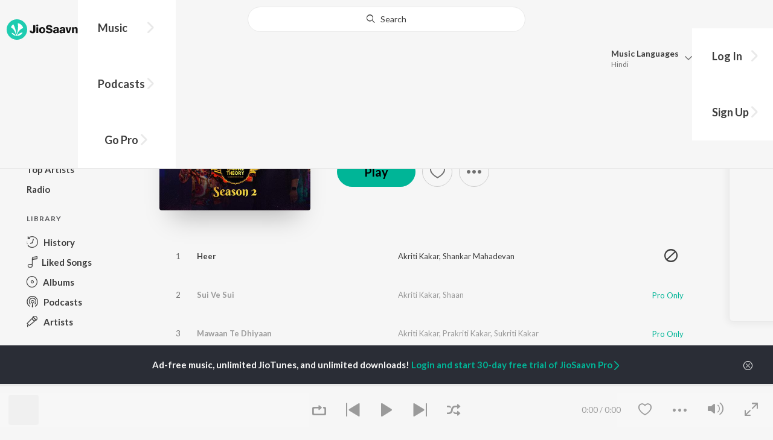

--- FILE ---
content_type: text/html; charset=UTF-8
request_url: https://www.jiosaavn.com/api.php?__call=content.getTrending&api_version=4&_format=json&_marker=0&ctx=web6dot0&entity_type=album&entity_language=punjabi
body_size: 3369
content:
[{"id":"54024676","title":"Paon Ki Jutti","subtitle":"","header_desc":"","type":"album","perma_url":"https:\/\/www.jiosaavn.com\/album\/paon-ki-jutti\/UhC3maFut,Q_","image":"https:\/\/c.saavncdn.com\/511\/Paon-Ki-Jutti-Punjabi-2024-20240504053321-150x150.jpg","language":"punjabi","year":"","play_count":"","explicit_content":"0","list_count":"0","list_type":"","list":"","more_info":{"release_date":"2024-05-06","song_count":"1","artistMap":{"primary_artists":[],"featured_artists":[],"artists":[{"id":"495073","name":"Jyoti Nooran","role":"","image":"https:\/\/c.saavncdn.com\/artists\/Jyoti_Nooran_003_20250320110143_150x150.jpg","type":"artist","perma_url":"https:\/\/www.jiosaavn.com\/artist\/jyoti-nooran-songs\/RKrK951P,bU_"},{"id":"680475","name":" Jaani","role":"","image":"https:\/\/c.saavncdn.com\/artists\/Jaani_003_20251229114736_150x150.jpg","type":"artist","perma_url":"https:\/\/www.jiosaavn.com\/artist\/-jaani-songs\/a0Vk-AlzJu8_"},{"id":"860331","name":" Bunny","role":"","image":"https:\/\/c.saavncdn.com\/896\/O-Re-Piya-Hindi-2017-150x150.jpg","type":"artist","perma_url":"https:\/\/www.jiosaavn.com\/artist\/-bunny-songs\/tqgoZAvOyCk_"}]}},"button_tooltip_info":[]},{"id":"1554928","title":"Unforgettable","subtitle":"","header_desc":"","type":"album","perma_url":"https:\/\/www.jiosaavn.com\/album\/unforgettable\/Mw3uHjCUSls_","image":"https:\/\/c.saavncdn.com\/471\/Unforgettable-English-2009-150x150.jpg","language":"punjabi","year":"","play_count":"","explicit_content":"0","list_count":"0","list_type":"","list":"","more_info":{"release_date":"2009-07-27","song_count":"15","artistMap":{"primary_artists":[],"featured_artists":[],"artists":[{"id":"1289105","name":"Imran Khan","role":"","image":"","type":"artist","perma_url":"https:\/\/www.jiosaavn.com\/artist\/imran-khan-songs\/WwASRFS4us8_"}]}},"button_tooltip_info":[]},{"id":"62854064","title":"Golden Hours","subtitle":"","header_desc":"","type":"album","perma_url":"https:\/\/www.jiosaavn.com\/album\/golden-hours\/u3lCZYqFqvM_","image":"https:\/\/c.saavncdn.com\/430\/Golden-Hours-Punjabi-2025-20250423091216-150x150.jpg","language":"punjabi","year":"","play_count":"","explicit_content":"0","list_count":"0","list_type":"","list":"","more_info":{"release_date":"2025-03-25","song_count":"5","artistMap":{"primary_artists":[],"featured_artists":[],"artists":[{"id":"781801","name":"Afsana Khan","role":"","image":"https:\/\/c.saavncdn.com\/artists\/Afsana_Khan_001_20240124120534_150x150.jpg","type":"artist","perma_url":"https:\/\/www.jiosaavn.com\/artist\/afsana-khan-songs\/,5010HIk,6w_"}]}},"button_tooltip_info":[]},{"id":"17252233","title":"Sanson Ki Mala Peh Simroon","subtitle":"","header_desc":"","type":"album","perma_url":"https:\/\/www.jiosaavn.com\/album\/sanson-ki-mala-peh-simroon\/S8kM7EaJNb8_","image":"https:\/\/c.saavncdn.com\/068\/Sanson-Ki-Mala-Peh-Simroon-Punjabi-1988-20190911154254-150x150.jpg","language":"punjabi","year":"","play_count":"","explicit_content":"0","list_count":"0","list_type":"","list":"","more_info":{"release_date":"1988-01-01","song_count":"1","artistMap":{"primary_artists":[],"featured_artists":[],"artists":[{"id":"455623","name":"Nusrat Fateh Ali Khan","role":"","image":"","type":"artist","perma_url":"https:\/\/www.jiosaavn.com\/artist\/nusrat-fateh-ali-khan-songs\/-1u,jWGdBGU_"}]}},"button_tooltip_info":[]},{"id":"63540214","title":"Chahvan Sohneya","subtitle":"","header_desc":"","type":"album","perma_url":"https:\/\/www.jiosaavn.com\/album\/chahvan-sohneya\/4NhGuSAxdIM_","image":"https:\/\/c.saavncdn.com\/531\/Chahvan-Sohneya-Punjabi-2025-20250407143221-150x150.jpg","language":"punjabi","year":"","play_count":"","explicit_content":"0","list_count":"0","list_type":"","list":"","more_info":{"release_date":"2025-04-17","song_count":"1","artistMap":{"primary_artists":[],"featured_artists":[],"artists":[{"id":"21432852","name":"Danny","role":"","image":"https:\/\/c.saavncdn.com\/artists\/Danny_001_20251205182116_150x150.jpg","type":"artist","perma_url":"https:\/\/www.jiosaavn.com\/artist\/danny-songs\/-U8y9J1dgN0_"},{"id":"670466","name":" Madhubanti Bagchi","role":"","image":"https:\/\/c.saavncdn.com\/artists\/Madhubanti_Bagchi_003_20250124101814_150x150.jpg","type":"artist","perma_url":"https:\/\/www.jiosaavn.com\/artist\/-madhubanti-bagchi-songs\/2WGyBWpxfxM_"},{"id":"6587611","name":" SUYASH","role":"","image":"","type":"artist","perma_url":"https:\/\/www.jiosaavn.com\/artist\/-suyash-songs\/qIHcyDrRby8_"}]}},"button_tooltip_info":[]},{"id":"47226561","title":"One Love","subtitle":"","header_desc":"","type":"album","perma_url":"https:\/\/www.jiosaavn.com\/album\/one-love\/6PIUGnMGcCo_","image":"https:\/\/c.saavncdn.com\/969\/One-Love-Punjabi-2023-20230802151509-150x150.jpg","language":"punjabi","year":"","play_count":"","explicit_content":"0","list_count":"0","list_type":"","list":"","more_info":{"release_date":"2023-08-18","song_count":"1","artistMap":{"primary_artists":[],"featured_artists":[],"artists":[{"id":"14087974","name":"Shubh","role":"","image":"https:\/\/c.saavncdn.com\/artists\/Shubh_000_20220921112507_150x150.jpg","type":"artist","perma_url":"https:\/\/www.jiosaavn.com\/artist\/shubh-songs\/11FfEi0XK1M_"}]}},"button_tooltip_info":[]},{"id":"47227611","title":"9:45","subtitle":"","header_desc":"","type":"album","perma_url":"https:\/\/www.jiosaavn.com\/album\/945\/PvOOtH6NLJA_","image":"https:\/\/c.saavncdn.com\/620\/9-45-Hindi-2023-20240210053315-150x150.jpg","language":"punjabi","year":"","play_count":"","explicit_content":"0","list_count":"0","list_type":"","list":"","more_info":{"release_date":"2023-03-10","song_count":"1","artistMap":{"primary_artists":[],"featured_artists":[],"artists":[{"id":"8601250","name":"Prabh Singh","role":"","image":"","type":"artist","perma_url":"https:\/\/www.jiosaavn.com\/artist\/prabh-singh-songs\/UjaKHk63llY_"},{"id":"6114759","name":" Jay Trak","role":"","image":"https:\/\/c.saavncdn.com\/408\/New-Kid-on-the-Block-English-2019-20190711092321-150x150.jpg","type":"artist","perma_url":"https:\/\/www.jiosaavn.com\/artist\/-jay-trak-songs\/OVK0-YdQm3E_"}]}},"button_tooltip_info":[]},{"id":"59665179","title":"Wavy","subtitle":"","header_desc":"","type":"album","perma_url":"https:\/\/www.jiosaavn.com\/album\/wavy\/VaRjiSbEgjM_","image":"https:\/\/c.saavncdn.com\/178\/Wavy-Punjabi-2024-20241115004315-150x150.jpg","language":"punjabi","year":"","play_count":"","explicit_content":"0","list_count":"0","list_type":"","list":"","more_info":{"release_date":"2024-11-15","song_count":"1","artistMap":{"primary_artists":[],"featured_artists":[],"artists":[{"id":"697691","name":"Karan Aujla","role":"","image":"https:\/\/c.saavncdn.com\/artists\/Karan_Aujla_002_20250228125836_150x150.jpg","type":"artist","perma_url":"https:\/\/www.jiosaavn.com\/artist\/karan-aujla-songs\/frMkfb2B4E8_"}]}},"button_tooltip_info":[]},{"id":"2409104","title":"Mohd. Siddiq And Ranjit Kaur Punjabi Folk Songs","subtitle":"","header_desc":"","type":"album","perma_url":"https:\/\/www.jiosaavn.com\/album\/mohd.-siddiq-and-ranjit-kaur-punjabi-folk-songs\/0h0zzynFl80_","image":"https:\/\/c.saavncdn.com\/863\/Mohd-Siddiq-And-Ranjit-Kaur-Punjabi-Folk-Songs-Punjabi-2003-150x150.jpg","language":"punjabi","year":"","play_count":"","explicit_content":"0","list_count":"0","list_type":"","list":"","more_info":{"release_date":"2003-10-01","song_count":"26","artistMap":{"primary_artists":[],"featured_artists":[],"artists":[{"id":"1294160","name":"Muhammad Sadiq","role":"","image":"https:\/\/c.saavncdn.com\/576\/Desi-Rakaad-Mohd-Sadiq-and-Ranjit-Kaur-Punjabi-2011-150x150.jpg","type":"artist","perma_url":"https:\/\/www.jiosaavn.com\/artist\/muhammad-sadiq-songs\/HT8yrPJG35s_"},{"id":"459120","name":" Ranjit Kaur","role":"","image":"https:\/\/c.saavncdn.com\/879\/Rooh-Meri-Punjabi-2019-20190504231533-150x150.jpg","type":"artist","perma_url":"https:\/\/www.jiosaavn.com\/artist\/-ranjit-kaur-songs\/Njb8frTuyAg_"}]}},"button_tooltip_info":[]},{"id":"1194906","title":"International Villager","subtitle":"","header_desc":"","type":"album","perma_url":"https:\/\/www.jiosaavn.com\/album\/international-villager\/XEYJUpnseB4_","image":"https:\/\/c.saavncdn.com\/blob\/924\/International-Villager-Punjabi-2011-20220722144441-150x150.jpg","language":"punjabi","year":"","play_count":"","explicit_content":"0","list_count":"0","list_type":"","list":"","more_info":{"release_date":"2011-11-11","song_count":"14","artistMap":{"primary_artists":[],"featured_artists":[],"artists":[{"id":"485956","name":"Yo Yo Honey Singh","role":"","image":"https:\/\/c.saavncdn.com\/artists\/Yo_Yo_Honey_Singh_002_20221216102650_150x150.jpg","type":"artist","perma_url":"https:\/\/www.jiosaavn.com\/artist\/yo-yo-honey-singh-songs\/06QxyAvVpB4_"}]}},"button_tooltip_info":[]},{"id":"47057560","title":"Aam Jahe Munde","subtitle":"","header_desc":"","type":"album","perma_url":"https:\/\/www.jiosaavn.com\/album\/aam-jahe-munde\/6fCAjGeLk,s_","image":"https:\/\/c.saavncdn.com\/135\/Aam-Jahe-Munde-Punjabi-2020-20240424043015-150x150.jpg","language":"punjabi","year":"","play_count":"","explicit_content":"0","list_count":"0","list_type":"","list":"","more_info":{"release_date":"2020-05-02","song_count":"1","artistMap":{"primary_artists":[],"featured_artists":[],"artists":[{"id":"672894","name":"Goldy Desi Crew","role":"","image":"https:\/\/c.saavncdn.com\/artists\/Desi_Crew_000_20200312120107_150x150.jpg","type":"artist","perma_url":"https:\/\/www.jiosaavn.com\/artist\/goldy-desi-crew-songs\/n88,yqG,AAM_"},{"id":"739894","name":" Parmish Verma","role":"","image":"https:\/\/c.saavncdn.com\/artists\/Parmish_Verma_001_20240220103750_150x150.jpg","type":"artist","perma_url":"https:\/\/www.jiosaavn.com\/artist\/-parmish-verma-songs\/pYjm,wj2xDg_"},{"id":"1222296","name":" Pardhaan","role":"","image":"https:\/\/c.saavncdn.com\/artists\/Pardhaan_002_20210323120640_150x150.jpg","type":"artist","perma_url":"https:\/\/www.jiosaavn.com\/artist\/-pardhaan-songs\/,qvDWE,2gnQ_"}]}},"button_tooltip_info":[]},{"id":"48727115","title":"Hass Hass","subtitle":"","header_desc":"","type":"album","perma_url":"https:\/\/www.jiosaavn.com\/album\/hass-hass\/YO820DI8gVk_","image":"https:\/\/c.saavncdn.com\/245\/Hass-Hass-English-2023-20231026170517-150x150.jpg","language":"punjabi","year":"","play_count":"","explicit_content":"0","list_count":"0","list_type":"","list":"","more_info":{"release_date":"2023-10-26","song_count":"1","artistMap":{"primary_artists":[],"featured_artists":[],"artists":[{"id":"468245","name":"Diljit Dosanjh","role":"","image":"https:\/\/c.saavncdn.com\/artists\/Diljit_Dosanjh_005_20231025073054_150x150.jpg","type":"artist","perma_url":"https:\/\/www.jiosaavn.com\/artist\/diljit-dosanjh-songs\/oIVHdWIO5F8_"},{"id":"566183","name":" Greg Kurstin","role":"","image":"https:\/\/c.saavncdn.com\/823\/Pocketful-Of-Sunshine-2008-150x150.jpg","type":"artist","perma_url":"https:\/\/www.jiosaavn.com\/artist\/-greg-kurstin-songs\/KfmpE496lLA_"},{"id":"568707","name":" Sia","role":"","image":"https:\/\/c.saavncdn.com\/artists\/Sia_002_20200921152829_150x150.jpg","type":"artist","perma_url":"https:\/\/www.jiosaavn.com\/artist\/-sia-songs\/C4hxFiXrHws_"}]}},"button_tooltip_info":[]},{"id":"11211185","title":"Qismat","subtitle":"","header_desc":"","type":"album","perma_url":"https:\/\/www.jiosaavn.com\/album\/qismat\/YcIxnmb5,JU_","image":"https:\/\/c.saavncdn.com\/175\/Qismat-Punjabi-2017-150x150.jpg","language":"punjabi","year":"","play_count":"","explicit_content":"0","list_count":"0","list_type":"","list":"","more_info":{"release_date":"2017-07-22","song_count":"1","artistMap":{"primary_artists":[],"featured_artists":[],"artists":[{"id":"679243","name":"Ammy Virk","role":"","image":"https:\/\/c.saavncdn.com\/artists\/Ammy_Virk_005_20241101070506_150x150.jpg","type":"artist","perma_url":"https:\/\/www.jiosaavn.com\/artist\/ammy-virk-songs\/U15Scxb9,Rg_"}]}},"button_tooltip_info":[]},{"id":"59560882","title":"Mera Mann","subtitle":"","header_desc":"","type":"album","perma_url":"https:\/\/www.jiosaavn.com\/album\/mera-mann\/fSIAhYVRjpI_","image":"https:\/\/c.saavncdn.com\/594\/Mera-Mann-Punjabi-2024-20241113231503-150x150.jpg","language":"punjabi","year":"","play_count":"","explicit_content":"0","list_count":"0","list_type":"","list":"","more_info":{"release_date":"2024-11-14","song_count":"1","artistMap":{"primary_artists":[],"featured_artists":[],"artists":[{"id":"20019190","name":"Juss","role":"","image":"https:\/\/c.saavncdn.com\/artists\/Juss_000_20240709084756_150x150.jpg","type":"artist","perma_url":"https:\/\/www.jiosaavn.com\/artist\/juss-songs\/-fzpPpZOZSE_"},{"id":"683612","name":" Mixsingh","role":"","image":"https:\/\/c.saavncdn.com\/artists\/Mix_Singh_20181205073620_150x150.jpg","type":"artist","perma_url":"https:\/\/www.jiosaavn.com\/artist\/-mixsingh-songs\/0z1CPWmX5gk_"}]}},"button_tooltip_info":[]},{"id":"63749878","title":"Big Picture","subtitle":"","header_desc":"","type":"album","perma_url":"https:\/\/www.jiosaavn.com\/album\/big-picture\/LKYSpWE77Hk_","image":"https:\/\/c.saavncdn.com\/367\/Big-Picture-Punjabi-2025-20250414145037-150x150.jpg","language":"punjabi","year":"","play_count":"","explicit_content":"0","list_count":"0","list_type":"","list":"","more_info":{"release_date":"2025-04-23","song_count":"5","artistMap":{"primary_artists":[],"featured_artists":[],"artists":[{"id":"3528023","name":"Himmat Sandhu","role":"","image":"https:\/\/c.saavncdn.com\/artists\/Himmat_Sandhu_004_20240516085634_150x150.jpg","type":"artist","perma_url":"https:\/\/www.jiosaavn.com\/artist\/himmat-sandhu-songs\/T7XYZ8PbqQc_"}]}},"button_tooltip_info":[]},{"id":"63950601","title":"Rise & Thrive","subtitle":"","header_desc":"","type":"album","perma_url":"https:\/\/www.jiosaavn.com\/album\/rise-thrive\/gE91hXIo6RY_","image":"https:\/\/c.saavncdn.com\/539\/Rise-Thrive-Punjabi-2025-20250421164140-150x150.jpg","language":"punjabi","year":"","play_count":"","explicit_content":"0","list_count":"0","list_type":"","list":"","more_info":{"release_date":"2025-04-25","song_count":"12","artistMap":{"primary_artists":[],"featured_artists":[],"artists":[{"id":"679243","name":"Ammy Virk","role":"","image":"https:\/\/c.saavncdn.com\/artists\/Ammy_Virk_005_20241101070506_150x150.jpg","type":"artist","perma_url":"https:\/\/www.jiosaavn.com\/artist\/ammy-virk-songs\/U15Scxb9,Rg_"}]}},"button_tooltip_info":[]},{"id":"1065177","title":"Chamkila Remix 5","subtitle":"","header_desc":"","type":"album","perma_url":"https:\/\/www.jiosaavn.com\/album\/chamkila-remix-5\/NIZUchCmuO8_","image":"https:\/\/c.saavncdn.com\/281\/Chamkila-Remix-5-1970-150x150.jpg","language":"punjabi","year":"","play_count":"","explicit_content":"0","list_count":"0","list_type":"","list":"","more_info":{"release_date":"1970-12-31","song_count":"8","artistMap":{"primary_artists":[],"featured_artists":[],"artists":[{"id":"455494","name":"Various Artists","role":"","image":"","type":"artist","perma_url":"https:\/\/www.jiosaavn.com\/artist\/various-artists-songs\/ztKx8IUBme8_"}]}},"button_tooltip_info":[]},{"id":"63536426","title":"Leonization","subtitle":"","header_desc":"","type":"album","perma_url":"https:\/\/www.jiosaavn.com\/album\/leonization\/kw3lt1NDQAA_","image":"https:\/\/c.saavncdn.com\/353\/Leonization-Punjabi-2025-20250425171445-150x150.jpg","language":"punjabi","year":"","play_count":"","explicit_content":"0","list_count":"0","list_type":"","list":"","more_info":{"release_date":"2025-04-11","song_count":"9","artistMap":{"primary_artists":[],"featured_artists":[],"artists":[{"id":"13149284","name":"Leo Grewal","role":"","image":"https:\/\/c.saavncdn.com\/artists\/Leo_Grewal_000_20250515064844_150x150.jpg","type":"artist","perma_url":"https:\/\/www.jiosaavn.com\/artist\/leo-grewal-songs\/FmbRSN6LeB0_"}]}},"button_tooltip_info":[]},{"id":"63781337","title":"Supreme","subtitle":"","header_desc":"","type":"album","perma_url":"https:\/\/www.jiosaavn.com\/album\/supreme\/mnyrBakXSRI_","image":"https:\/\/c.saavncdn.com\/158\/Supreme-Punjabi-2025-20250415072807-150x150.jpg","language":"punjabi","year":"","play_count":"","explicit_content":"0","list_count":"0","list_type":"","list":"","more_info":{"release_date":"2025-04-18","song_count":"1","artistMap":{"primary_artists":[],"featured_artists":[],"artists":[{"id":"485955","name":"Shubh","role":"","image":"https:\/\/c.saavncdn.com\/055\/Happy-Birthday-Haryanvi-2020-20200207054347-150x150.jpg","type":"artist","perma_url":"https:\/\/www.jiosaavn.com\/artist\/shubh-songs\/0BqrUtnthuI_"}]}},"button_tooltip_info":[]},{"id":"53125916","title":"Suniyan Suniyan","subtitle":"","header_desc":"","type":"album","perma_url":"https:\/\/www.jiosaavn.com\/album\/suniyan-suniyan\/4jrwVKUkigs_","image":"https:\/\/c.saavncdn.com\/121\/Suniyan-Suniyan-Punjabi-2024-20240415211002-150x150.jpg","language":"punjabi","year":"","play_count":"","explicit_content":"0","list_count":"0","list_type":"","list":"","more_info":{"release_date":"2024-04-12","song_count":"1","artistMap":{"primary_artists":[],"featured_artists":[],"artists":[{"id":"20019190","name":"Juss","role":"","image":"https:\/\/c.saavncdn.com\/artists\/Juss_000_20240709084756_150x150.jpg","type":"artist","perma_url":"https:\/\/www.jiosaavn.com\/artist\/juss-songs\/-fzpPpZOZSE_"},{"id":"683612","name":" Mixsingh","role":"","image":"https:\/\/c.saavncdn.com\/artists\/Mix_Singh_20181205073620_150x150.jpg","type":"artist","perma_url":"https:\/\/www.jiosaavn.com\/artist\/-mixsingh-songs\/0z1CPWmX5gk_"}]}},"button_tooltip_info":[]},{"id":"1217218","title":"Na Ve Sajna Na","subtitle":"","header_desc":"","type":"album","perma_url":"https:\/\/www.jiosaavn.com\/album\/na-ve-sajna-na\/yqLSnx93KAA_","image":"https:\/\/c.saavncdn.com\/499\/Na-Ve-Sajna-Na-Punjabi-2000-150x150.jpg","language":"punjabi","year":"","play_count":"","explicit_content":"0","list_count":"0","list_type":"","list":"","more_info":{"release_date":"2000-10-30","song_count":"7","artistMap":{"primary_artists":[],"featured_artists":[],"artists":[{"id":"467417","name":"Labh Heera","role":"","image":"https:\/\/c.saavncdn.com\/artists\/Labh_Heera_001_20230927073212_150x150.jpg","type":"artist","perma_url":"https:\/\/www.jiosaavn.com\/artist\/labh-heera-songs\/C31N86tUtQM_"}]}},"button_tooltip_info":[]},{"id":"17199376","title":"8 Parche","subtitle":"","header_desc":"","type":"album","perma_url":"https:\/\/www.jiosaavn.com\/album\/8-parche\/lT8edT,EGNE_","image":"https:\/\/c.saavncdn.com\/746\/8-Parche-Punjabi-2019-20240823101546-150x150.jpg","language":"punjabi","year":"","play_count":"","explicit_content":"0","list_count":"0","list_type":"","list":"","more_info":{"release_date":"2019-09-12","song_count":"1","artistMap":{"primary_artists":[],"featured_artists":[],"artists":[{"id":"2613966","name":"Gur Sidhu","role":"","image":"https:\/\/c.saavncdn.com\/artists\/Gur_Sidhu_001_20230314123602_150x150.jpg","type":"artist","perma_url":"https:\/\/www.jiosaavn.com\/artist\/gur-sidhu-songs\/HWJH1XCGtSQ_"},{"id":"4719150","name":" Baani Sandhu","role":"","image":"https:\/\/c.saavncdn.com\/artists\/Baani_Sandhu_001_20240124122100_150x150.jpg","type":"artist","perma_url":"https:\/\/www.jiosaavn.com\/artist\/-baani-sandhu-songs\/G,YcpU-Tr5Y_"}]}},"button_tooltip_info":[]},{"id":"48438021","title":"Ghost","subtitle":"","header_desc":"","type":"album","perma_url":"https:\/\/www.jiosaavn.com\/album\/ghost\/g8Xu4ZNSk1U_","image":"https:\/\/c.saavncdn.com\/276\/Ghost-English-2023-20231028142825-150x150.jpg","language":"punjabi","year":"","play_count":"","explicit_content":"0","list_count":"0","list_type":"","list":"","more_info":{"release_date":"2023-09-29","song_count":"22","artistMap":{"primary_artists":[],"featured_artists":[],"artists":[{"id":"468245","name":"Diljit Dosanjh","role":"","image":"https:\/\/c.saavncdn.com\/artists\/Diljit_Dosanjh_005_20231025073054_150x150.jpg","type":"artist","perma_url":"https:\/\/www.jiosaavn.com\/artist\/diljit-dosanjh-songs\/oIVHdWIO5F8_"}]}},"button_tooltip_info":[]},{"id":"35355635","title":"Tere Naal Pyar Ho Gya Soniye New Love Song l Ronak Music","subtitle":"","header_desc":"","type":"album","perma_url":"https:\/\/www.jiosaavn.com\/album\/tere-naal-pyar-ho-gya-soniye-new-love-song-l-ronak-music\/6ZMp4JS93Zc_","image":"https:\/\/c.saavncdn.com\/366\/Tere-Naal-Pyar-Ho-Gya-Soniye-New-Love-Song-l-Ronak-Music-English-2021-20220530171110-150x150.jpg","language":"punjabi","year":"","play_count":"","explicit_content":"0","list_count":"0","list_type":"","list":"","more_info":{"release_date":"2021-04-10","song_count":"1","artistMap":{"primary_artists":[],"featured_artists":[],"artists":[{"id":"10308282","name":"Dj Ronak","role":"","image":"","type":"artist","perma_url":"https:\/\/www.jiosaavn.com\/artist\/dj-ronak-songs\/5v6BfcfePYY_"}]}},"button_tooltip_info":[]}]

--- FILE ---
content_type: text/html; charset=UTF-8
request_url: https://www.jiosaavn.com/api.php?__call=search.topAlbumsoftheYear&api_version=4&_format=json&_marker=0&ctx=web6dot0&album_year=2023&album_lang=punjabi
body_size: 15622
content:
[{"id":"47247210","title":"With You","subtitle":"AP Dhillon","header_desc":"2023 \u00b7 Punjabi Album \u00b7 AP Dhillon","type":"album","perma_url":"https:\/\/www.jiosaavn.com\/album\/with-you\/iJ8e288Puxk_","image":"https:\/\/c.saavncdn.com\/472\/With-You-Punjabi-2023-20230822145201-150x150.jpg","language":"punjabi","year":"2023","play_count":"","explicit_content":"0","list_count":"1","list_type":"song","list":[{"id":"fhTo__6R","title":"With You","subtitle":"AP Dhillon - With You","header_desc":"","type":"song","perma_url":"https:\/\/www.jiosaavn.com\/song\/with-you\/FgA-XitvAWE","image":"https:\/\/c.saavncdn.com\/472\/With-You-Punjabi-2023-20230822145201-150x150.jpg","language":"punjabi","year":"2023","play_count":"25485148","explicit_content":"0","list_count":"0","list_type":"","list":"","more_info":{"music":"Shinda Kahlon","album_id":"47247210","album":"With You","label":"Mass Appeal India","label_id":"4449306","origin":"album","is_dolby_content":false,"320kbps":"true","encrypted_media_url":"ID2ieOjCrwfgWvL5sXl4B1ImC5QfbsDyRG6ZLsZrRqW\/HBqC4YFHT2\/lnum0RLOaLP5glSSvhkd6Um+8jjB8Xxw7tS9a8Gtq","encrypted_cache_url":"","encrypted_drm_cache_url":"","encrypted_drm_media_url":"ID2ieOjCrwdjlkMElYlzWCptgNdUpWD80gsNoGDqanBj3wNQ6LTS3gabD6VTp55p1NLtJMIy7HcHdBSEsWILe492mytrdt3FDnQW0nglPS4=","album_url":"https:\/\/www.jiosaavn.com\/album\/with-you\/iJ8e288Puxk_","duration":"154","rights":{"code":"1","cacheable":"true","delete_cached_object":"false","reason":"Pro Only"},"cache_state":"","has_lyrics":"true","lyrics_snippet":"Teriyan adavaan","starred":"false","copyright_text":"(P) 2023 AP Dhillon Exclusively Marketed and Distributed by Mass Appeal","artistMap":{"primary_artists":[{"id":"681966","name":"AP Dhillon","role":"primary_artists","image":"https:\/\/c.saavncdn.com\/artists\/AP_Dhillon_004_20251023102150_150x150.jpg","type":"artist","perma_url":"https:\/\/www.jiosaavn.com\/artist\/ap-dhillon-songs\/fBfisFn5rbc_"}],"featured_artists":[],"artists":[{"id":"8353124","name":"Shinda Kahlon","role":"music","image":"https:\/\/c.saavncdn.com\/artists\/Shinda_Kahlon_000_20251023101916_150x150.jpg","type":"artist","perma_url":"https:\/\/www.jiosaavn.com\/artist\/shinda-kahlon-songs\/ekc7qH51nIA_"},{"id":"681966","name":"AP Dhillon","role":"singer","image":"https:\/\/c.saavncdn.com\/artists\/AP_Dhillon_004_20251023102150_150x150.jpg","type":"artist","perma_url":"https:\/\/www.jiosaavn.com\/artist\/ap-dhillon-songs\/fBfisFn5rbc_"}]},"release_date":"2023-08-11","label_url":"\/label\/mass-appeal-india-albums\/LAtT4-E6ncw_","vcode":"010910142066563","vlink":"https:\/\/jiotunepreview.jio.com\/content\/Converted\/010910142023131.mp3","triller_available":false,"request_jiotune_flag":false,"webp":"true","lyrics_id":""},"button_tooltip_info":[]}],"more_info":{"artistMap":{"primary_artists":[{"id":"681966","name":"AP Dhillon","role":"","image":"https:\/\/c.saavncdn.com\/artists\/AP_Dhillon_004_20251023102150_150x150.jpg","type":"artist","perma_url":"https:\/\/www.jiosaavn.com\/artist\/ap-dhillon-songs\/fBfisFn5rbc_"}],"featured_artists":[],"artists":[{"id":"681966","name":"AP Dhillon","role":"","image":"https:\/\/c.saavncdn.com\/artists\/AP_Dhillon_004_20251023102150_150x150.jpg","type":"artist","perma_url":"https:\/\/www.jiosaavn.com\/artist\/ap-dhillon-songs\/fBfisFn5rbc_"}]},"song_count":"1","copyright_text":"(C) 2023 AP Dhillon Exclusively Marketed and Distributed by Mass Appeal","is_dolby_content":false,"label_url":"\/label\/mass-appeal-india-albums\/LAtT4-E6ncw_"},"button_tooltip_info":[]},{"id":"47226561","title":"One Love","subtitle":"Shubh","header_desc":"2023 \u00b7 Punjabi Album \u00b7 Shubh","type":"album","perma_url":"https:\/\/www.jiosaavn.com\/album\/one-love\/6PIUGnMGcCo_","image":"https:\/\/c.saavncdn.com\/969\/One-Love-Punjabi-2023-20230802151509-150x150.jpg","language":"punjabi","year":"2023","play_count":"","explicit_content":"0","list_count":"1","list_type":"song","list":[{"id":"AYGWMmEx","title":"One Love","subtitle":"Shubh - One Love","header_desc":"","type":"song","perma_url":"https:\/\/www.jiosaavn.com\/song\/one-love\/MTEsZjldcks","image":"https:\/\/c.saavncdn.com\/969\/One-Love-Punjabi-2023-20230802151509-150x150.jpg","language":"punjabi","year":"2023","play_count":"15380204","explicit_content":"0","list_count":"0","list_type":"","list":"","more_info":{"music":"Shubh","album_id":"47226561","album":"One Love","label":"Shubh","label_id":"872011","origin":"album","is_dolby_content":false,"320kbps":"true","encrypted_media_url":"ID2ieOjCrwfgWvL5sXl4B1ImC5QfbsDyX05R8Msn9EvM+ff0kGubaornd4TXuu3BvtEkipGIK3Y487aAKmVzjBw7tS9a8Gtq","encrypted_cache_url":"","encrypted_drm_cache_url":"","encrypted_drm_media_url":"ID2ieOjCrwdjlkMElYlzWCptgNdUpWD875dqYzMjrA2C4i\/N8I4ErGod54WkTNBid8rdnCIYRhbCFhhY+Mi34I92mytrdt3FDnQW0nglPS4=","album_url":"https:\/\/www.jiosaavn.com\/album\/one-love\/6PIUGnMGcCo_","duration":"159","rights":{"code":"1","cacheable":"true","delete_cached_object":"false","reason":"Pro Only"},"cache_state":"","has_lyrics":"false","lyrics_snippet":"","starred":"false","copyright_text":"(P) 2023 Shubh","artistMap":{"primary_artists":[{"id":"14087974","name":"Shubh","role":"primary_artists","image":"https:\/\/c.saavncdn.com\/artists\/Shubh_000_20220921112507_150x150.jpg","type":"artist","perma_url":"https:\/\/www.jiosaavn.com\/artist\/shubh-songs\/11FfEi0XK1M_"}],"featured_artists":[],"artists":[{"id":"14087974","name":"Shubh","role":"music","image":"https:\/\/c.saavncdn.com\/artists\/Shubh_000_20220921112507_150x150.jpg","type":"artist","perma_url":"https:\/\/www.jiosaavn.com\/artist\/shubh-songs\/11FfEi0XK1M_"},{"id":"14087974","name":"Shubh","role":"singer","image":"https:\/\/c.saavncdn.com\/artists\/Shubh_000_20220921112507_150x150.jpg","type":"artist","perma_url":"https:\/\/www.jiosaavn.com\/artist\/shubh-songs\/11FfEi0XK1M_"}]},"release_date":"2023-08-18","label_url":"\/label\/shubh-albums\/yIuccLG-t9A_","triller_available":false,"request_jiotune_flag":false,"webp":"false"},"button_tooltip_info":[]}],"more_info":{"artistMap":{"primary_artists":[{"id":"14087974","name":"Shubh","role":"","image":"https:\/\/c.saavncdn.com\/artists\/Shubh_000_20220921112507_150x150.jpg","type":"artist","perma_url":"https:\/\/www.jiosaavn.com\/artist\/shubh-songs\/11FfEi0XK1M_"}],"featured_artists":[],"artists":[{"id":"14087974","name":"Shubh","role":"","image":"https:\/\/c.saavncdn.com\/artists\/Shubh_000_20220921112507_150x150.jpg","type":"artist","perma_url":"https:\/\/www.jiosaavn.com\/artist\/shubh-songs\/11FfEi0XK1M_"}]},"song_count":"1","copyright_text":"(C) 2023 Shubh","is_dolby_content":false,"label_url":"\/label\/shubh-albums\/yIuccLG-t9A_"},"button_tooltip_info":[]},{"id":"46499237","title":"Koi Si","subtitle":"Nirmaan,  Afsana Khan","header_desc":"2023 \u00b7 Punjabi Album \u00b7 Nirmaan and Afsana Khan","type":"album","perma_url":"https:\/\/www.jiosaavn.com\/album\/koi-si\/B62lN4gr5gk_","image":"https:\/\/c.saavncdn.com\/249\/Koi-Si-Punjabi-2023-20230706040516-150x150.jpg","language":"punjabi","year":"2023","play_count":"","explicit_content":"0","list_count":"1","list_type":"song","list":[{"id":"gmYkF_ob","title":"Koi Si","subtitle":"Afsana Khan, Nirmaan - Koi Si","header_desc":"","type":"song","perma_url":"https:\/\/www.jiosaavn.com\/song\/koi-si\/FwUyWjJvWFE","image":"https:\/\/c.saavncdn.com\/249\/Koi-Si-Punjabi-2023-20230706040516-150x150.jpg","language":"punjabi","year":"2023","play_count":"18897936","explicit_content":"0","list_count":"0","list_type":"","list":"","more_info":{"music":"Nirmaan","album_id":"46499237","album":"Koi Si","label":"KAF Productions","label_id":"5782636","origin":"album","is_dolby_content":false,"320kbps":"true","encrypted_media_url":"ID2ieOjCrwfgWvL5sXl4B1ImC5QfbsDyK6YSLnlzLFsnnhnJlaR2lbiwNh\/NMHrrYxLegFkWlZnHeW8eowLURhw7tS9a8Gtq","encrypted_cache_url":"","encrypted_drm_cache_url":"","encrypted_drm_media_url":"ID2ieOjCrwdjlkMElYlzWCptgNdUpWD8cridP+1yzlsKCIwVhIfhTd7GUJGZrb8CGcPuOjFY7q5BXqDsJXqqfI92mytrdt3FDnQW0nglPS4=","album_url":"https:\/\/www.jiosaavn.com\/album\/koi-si\/B62lN4gr5gk_","duration":"199","rights":{"code":"1","cacheable":"true","delete_cached_object":"false","reason":"Pro Only"},"cache_state":"","has_lyrics":"true","lyrics_snippet":"Mera apna na, mera kadde houya","starred":"false","copyright_text":"\u2117 2023 KAF Productions","artistMap":{"primary_artists":[{"id":"781801","name":"Afsana Khan","role":"primary_artists","image":"https:\/\/c.saavncdn.com\/artists\/Afsana_Khan_001_20240124120534_150x150.jpg","type":"artist","perma_url":"https:\/\/www.jiosaavn.com\/artist\/afsana-khan-songs\/,5010HIk,6w_"},{"id":"887819","name":"Nirmaan","role":"primary_artists","image":"https:\/\/c.saavncdn.com\/artists\/Nirmaan_000_20241026131324_150x150.jpg","type":"artist","perma_url":"https:\/\/www.jiosaavn.com\/artist\/nirmaan-songs\/D0BCUIoZNeo_"}],"featured_artists":[],"artists":[{"id":"887819","name":"Nirmaan","role":"music","image":"https:\/\/c.saavncdn.com\/artists\/Nirmaan_000_20241026131324_150x150.jpg","type":"artist","perma_url":"https:\/\/www.jiosaavn.com\/artist\/nirmaan-songs\/D0BCUIoZNeo_"},{"id":"781801","name":"Afsana Khan","role":"singer","image":"https:\/\/c.saavncdn.com\/artists\/Afsana_Khan_001_20240124120534_150x150.jpg","type":"artist","perma_url":"https:\/\/www.jiosaavn.com\/artist\/afsana-khan-songs\/,5010HIk,6w_"},{"id":"887819","name":"Nirmaan","role":"singer","image":"https:\/\/c.saavncdn.com\/artists\/Nirmaan_000_20241026131324_150x150.jpg","type":"artist","perma_url":"https:\/\/www.jiosaavn.com\/artist\/nirmaan-songs\/D0BCUIoZNeo_"},{"id":"887819","name":"Nirmaan","role":"lyricist","image":"https:\/\/c.saavncdn.com\/artists\/Nirmaan_000_20241026131324_150x150.jpg","type":"artist","perma_url":"https:\/\/www.jiosaavn.com\/artist\/nirmaan-songs\/D0BCUIoZNeo_"}]},"release_date":"2023-07-13","label_url":"\/label\/kaf-productions-albums\/e,g-rHAVgeI_","vcode":"010912582280257","vlink":"https:\/\/jiotunepreview.jio.com\/content\/Converted\/010912582242869.mp3","triller_available":false,"request_jiotune_flag":false,"webp":"true","lyrics_id":""},"button_tooltip_info":[]}],"more_info":{"artistMap":{"primary_artists":[{"id":"887819","name":"Nirmaan","role":"","image":"https:\/\/c.saavncdn.com\/artists\/Nirmaan_000_20241026131324_150x150.jpg","type":"artist","perma_url":"https:\/\/www.jiosaavn.com\/artist\/nirmaan-songs\/D0BCUIoZNeo_"},{"id":"781801","name":" Afsana Khan","role":"","image":"https:\/\/c.saavncdn.com\/artists\/Afsana_Khan_001_20240124120534_150x150.jpg","type":"artist","perma_url":"https:\/\/www.jiosaavn.com\/artist\/-afsana-khan-songs\/,5010HIk,6w_"}],"featured_artists":[],"artists":[{"id":"887819","name":"Nirmaan","role":"","image":"https:\/\/c.saavncdn.com\/artists\/Nirmaan_000_20241026131324_150x150.jpg","type":"artist","perma_url":"https:\/\/www.jiosaavn.com\/artist\/nirmaan-songs\/D0BCUIoZNeo_"},{"id":"781801","name":" Afsana Khan","role":"","image":"https:\/\/c.saavncdn.com\/artists\/Afsana_Khan_001_20240124120534_150x150.jpg","type":"artist","perma_url":"https:\/\/www.jiosaavn.com\/artist\/-afsana-khan-songs\/,5010HIk,6w_"}]},"song_count":"1","copyright_text":"\u00a9 2023 KAF Productions","is_dolby_content":false,"label_url":"\/label\/kaf-productions-albums\/e,g-rHAVgeI_"},"button_tooltip_info":[]},{"id":"47227611","title":"9:45","subtitle":"Prabh Singh,  Jay Trak","header_desc":"2023 \u00b7 Punjabi Album \u00b7 Prabh Singh and Jay Trak","type":"album","perma_url":"https:\/\/www.jiosaavn.com\/album\/945\/PvOOtH6NLJA_","image":"https:\/\/c.saavncdn.com\/620\/9-45-Hindi-2023-20240210053315-150x150.jpg","language":"punjabi","year":"2023","play_count":"","explicit_content":"0","list_count":"1","list_type":"song","list":[{"id":"H4vHn-4E","title":"9:45","subtitle":"Prabh Singh, Jay Trak - 9:45","header_desc":"","type":"song","perma_url":"https:\/\/www.jiosaavn.com\/song\/945\/OFwdeRodA3Y","image":"https:\/\/c.saavncdn.com\/620\/9-45-Hindi-2023-20240210053315-150x150.jpg","language":"punjabi","year":"2023","play_count":"23577579","explicit_content":"0","list_count":"0","list_type":"","list":"","more_info":{"music":"Prabh Singh, Jay Trak, Rooh Sandhu","album_id":"47227611","album":"9:45","label":"Prabh Singh Official","label_id":"3284776","origin":"album","is_dolby_content":false,"320kbps":"true","encrypted_media_url":"ID2ieOjCrwfgWvL5sXl4B1ImC5QfbsDy0b1i2ndhU3udkA1F75V4SGhf80\/mFXJTqmoEQrQjoANgAlzxL7OFNRw7tS9a8Gtq","encrypted_cache_url":"","encrypted_drm_cache_url":"","encrypted_drm_media_url":"ID2ieOjCrwdjlkMElYlzWCptgNdUpWD8lcVKSqBbx91OOwtdWWDAD\/P38AbrQWfH1iTEqudH0rNmmKcqmFqzdI92mytrdt3FDnQW0nglPS4=","album_url":"https:\/\/www.jiosaavn.com\/album\/945\/PvOOtH6NLJA_","duration":"117","rights":{"code":"1","cacheable":"true","delete_cached_object":"false","reason":"Pro Only"},"cache_state":"","has_lyrics":"false","lyrics_snippet":"","starred":"false","copyright_text":"\u00a9 2023 Prabh Singh Official","artistMap":{"primary_artists":[{"id":"8601250","name":"Prabh Singh","role":"primary_artists","image":"","type":"artist","perma_url":"https:\/\/www.jiosaavn.com\/artist\/prabh-singh-songs\/UjaKHk63llY_"},{"id":"6114759","name":"Jay Trak","role":"primary_artists","image":"https:\/\/c.saavncdn.com\/408\/New-Kid-on-the-Block-English-2019-20190711092321-150x150.jpg","type":"artist","perma_url":"https:\/\/www.jiosaavn.com\/artist\/jay-trak-songs\/OVK0-YdQm3E_"}],"featured_artists":[],"artists":[{"id":"8601250","name":"Prabh Singh","role":"music","image":"","type":"artist","perma_url":"https:\/\/www.jiosaavn.com\/artist\/prabh-singh-songs\/UjaKHk63llY_"},{"id":"6114759","name":"Jay Trak","role":"music","image":"https:\/\/c.saavncdn.com\/408\/New-Kid-on-the-Block-English-2019-20190711092321-150x150.jpg","type":"artist","perma_url":"https:\/\/www.jiosaavn.com\/artist\/jay-trak-songs\/OVK0-YdQm3E_"},{"id":"17012900","name":"Rooh Sandhu","role":"music","image":"","type":"artist","perma_url":"https:\/\/www.jiosaavn.com\/artist\/rooh-sandhu-songs\/ELa5Fq,EQyg_"},{"id":"17012900","name":"Rooh Sandhu","role":"lyricist","image":"","type":"artist","perma_url":"https:\/\/www.jiosaavn.com\/artist\/rooh-sandhu-songs\/ELa5Fq,EQyg_"}]},"release_date":"2023-03-10","label_url":"\/label\/prabh-singh-official-albums\/kHJetHbvGEs_","vcode":"010912112822638","vlink":"https:\/\/jiotunepreview.jio.com\/content\/Converted\/010912112777867.mp3","triller_available":false,"request_jiotune_flag":false,"webp":"true"},"button_tooltip_info":[]}],"more_info":{"artistMap":{"primary_artists":[{"id":"8601250","name":"Prabh Singh","role":"","image":"","type":"artist","perma_url":"https:\/\/www.jiosaavn.com\/artist\/prabh-singh-songs\/UjaKHk63llY_"},{"id":"6114759","name":" Jay Trak","role":"","image":"https:\/\/c.saavncdn.com\/408\/New-Kid-on-the-Block-English-2019-20190711092321-150x150.jpg","type":"artist","perma_url":"https:\/\/www.jiosaavn.com\/artist\/-jay-trak-songs\/OVK0-YdQm3E_"}],"featured_artists":[],"artists":[{"id":"8601250","name":"Prabh Singh","role":"","image":"","type":"artist","perma_url":"https:\/\/www.jiosaavn.com\/artist\/prabh-singh-songs\/UjaKHk63llY_"},{"id":"6114759","name":" Jay Trak","role":"","image":"https:\/\/c.saavncdn.com\/408\/New-Kid-on-the-Block-English-2019-20190711092321-150x150.jpg","type":"artist","perma_url":"https:\/\/www.jiosaavn.com\/artist\/-jay-trak-songs\/OVK0-YdQm3E_"}]},"song_count":"1","copyright_text":"\u00a9 2023 Prabh Singh Official","is_dolby_content":false,"label_url":"\/label\/prabh-singh-official-albums\/kHJetHbvGEs_"},"button_tooltip_info":[]},{"id":"43009906","title":"Dilawara","subtitle":"The PropheC,  Ezu","header_desc":"2023 \u00b7 Punjabi Album \u00b7 The PropheC and Ezu","type":"album","perma_url":"https:\/\/www.jiosaavn.com\/album\/dilawara\/ziYJJGU-Wq4_","image":"https:\/\/c.saavncdn.com\/483\/Dilawara-Punjabi-2023-20230227061020-150x150.jpg","language":"punjabi","year":"2023","play_count":"","explicit_content":"0","list_count":"1","list_type":"song","list":[{"id":"OYuunUJV","title":"Dilawara","subtitle":"The PropheC, Ezu - Dilawara","header_desc":"","type":"song","perma_url":"https:\/\/www.jiosaavn.com\/song\/dilawara\/PzEeRBplfWU","image":"https:\/\/c.saavncdn.com\/483\/Dilawara-Punjabi-2023-20230227061020-150x150.jpg","language":"punjabi","year":"2023","play_count":"27365332","explicit_content":"0","list_count":"0","list_type":"","list":"","more_info":{"music":"The PropheC, Ezu","album_id":"43009906","album":"Dilawara","label":"PropheC Productions","label_id":"75108","origin":"album","is_dolby_content":false,"320kbps":"true","encrypted_media_url":"ID2ieOjCrwfgWvL5sXl4B1ImC5QfbsDyh6SuDbUs\/2gffxsVe5F\/FkD9zn2br6+sk1YjsV0pYmPGhEfbfoO2qhw7tS9a8Gtq","encrypted_cache_url":"","encrypted_drm_cache_url":"","encrypted_drm_media_url":"ID2ieOjCrwdjlkMElYlzWCptgNdUpWD8TJ427p6Gf3lUInZ1CPhnvX5203YliwSCrSAuSEk7daV6ueqeyjRQYo92mytrdt3FDnQW0nglPS4=","album_url":"https:\/\/www.jiosaavn.com\/album\/dilawara\/ziYJJGU-Wq4_","duration":"222","rights":{"code":"1","cacheable":"true","delete_cached_object":"false","reason":"Pro Only"},"cache_state":"","has_lyrics":"true","lyrics_snippet":"Samaj na aave samjhaun ton","starred":"false","copyright_text":"(C) 2023 PropheC Productions","artistMap":{"primary_artists":[{"id":"733470","name":"The PropheC","role":"primary_artists","image":"https:\/\/c.saavncdn.com\/artists\/The_PropheC_002_20231213091504_150x150.jpg","type":"artist","perma_url":"https:\/\/www.jiosaavn.com\/artist\/the-prophec-songs\/fgZhf3jAs,w_"},{"id":"1237179","name":"Ezu","role":"primary_artists","image":"https:\/\/c.saavncdn.com\/artists\/Ezu_000_20240604121713_150x150.jpg","type":"artist","perma_url":"https:\/\/www.jiosaavn.com\/artist\/ezu-songs\/FCXJijHLo1Y_"}],"featured_artists":[],"artists":[{"id":"733470","name":"The PropheC","role":"music","image":"https:\/\/c.saavncdn.com\/artists\/The_PropheC_002_20231213091504_150x150.jpg","type":"artist","perma_url":"https:\/\/www.jiosaavn.com\/artist\/the-prophec-songs\/fgZhf3jAs,w_"},{"id":"1237179","name":"Ezu","role":"music","image":"https:\/\/c.saavncdn.com\/artists\/Ezu_000_20240604121713_150x150.jpg","type":"artist","perma_url":"https:\/\/www.jiosaavn.com\/artist\/ezu-songs\/FCXJijHLo1Y_"},{"id":"733470","name":"The PropheC","role":"singer","image":"https:\/\/c.saavncdn.com\/artists\/The_PropheC_002_20231213091504_150x150.jpg","type":"artist","perma_url":"https:\/\/www.jiosaavn.com\/artist\/the-prophec-songs\/fgZhf3jAs,w_"},{"id":"1237179","name":"Ezu","role":"singer","image":"https:\/\/c.saavncdn.com\/artists\/Ezu_000_20240604121713_150x150.jpg","type":"artist","perma_url":"https:\/\/www.jiosaavn.com\/artist\/ezu-songs\/FCXJijHLo1Y_"},{"id":"733470","name":"The PropheC","role":"lyricist","image":"https:\/\/c.saavncdn.com\/artists\/The_PropheC_002_20231213091504_150x150.jpg","type":"artist","perma_url":"https:\/\/www.jiosaavn.com\/artist\/the-prophec-songs\/fgZhf3jAs,w_"},{"id":"1237179","name":"Ezu","role":"lyricist","image":"https:\/\/c.saavncdn.com\/artists\/Ezu_000_20240604121713_150x150.jpg","type":"artist","perma_url":"https:\/\/www.jiosaavn.com\/artist\/ezu-songs\/FCXJijHLo1Y_"}]},"release_date":"2023-03-08","label_url":"\/label\/prophec-productions-albums\/,HM6SGk0evI_","triller_available":false,"request_jiotune_flag":false,"webp":"true","lyrics_id":""},"button_tooltip_info":[]}],"more_info":{"artistMap":{"primary_artists":[{"id":"733470","name":"The PropheC","role":"","image":"https:\/\/c.saavncdn.com\/artists\/The_PropheC_002_20231213091504_150x150.jpg","type":"artist","perma_url":"https:\/\/www.jiosaavn.com\/artist\/the-prophec-songs\/fgZhf3jAs,w_"},{"id":"1237179","name":" Ezu","role":"","image":"https:\/\/c.saavncdn.com\/artists\/Ezu_000_20240604121713_150x150.jpg","type":"artist","perma_url":"https:\/\/www.jiosaavn.com\/artist\/-ezu-songs\/FCXJijHLo1Y_"}],"featured_artists":[],"artists":[{"id":"733470","name":"The PropheC","role":"","image":"https:\/\/c.saavncdn.com\/artists\/The_PropheC_002_20231213091504_150x150.jpg","type":"artist","perma_url":"https:\/\/www.jiosaavn.com\/artist\/the-prophec-songs\/fgZhf3jAs,w_"},{"id":"1237179","name":" Ezu","role":"","image":"https:\/\/c.saavncdn.com\/artists\/Ezu_000_20240604121713_150x150.jpg","type":"artist","perma_url":"https:\/\/www.jiosaavn.com\/artist\/-ezu-songs\/FCXJijHLo1Y_"}]},"song_count":"1","copyright_text":"(C) 2023 PropheC Productions","is_dolby_content":false,"label_url":"\/label\/prophec-productions-albums\/,HM6SGk0evI_"},"button_tooltip_info":[]},{"id":"43215338","title":"Ittar","subtitle":"Jasmine Sandlas,  B Praak","header_desc":"2023 \u00b7 Punjabi Album \u00b7 Jasmine Sandlas and B Praak","type":"album","perma_url":"https:\/\/www.jiosaavn.com\/album\/ittar\/WthIDfHnwig_","image":"https:\/\/c.saavncdn.com\/097\/Ittar-Punjabi-2023-20230306150708-150x150.jpg","language":"punjabi","year":"2023","play_count":"","explicit_content":"0","list_count":"1","list_type":"song","list":[{"id":"cJGj6-2x","title":"Ittar","subtitle":"Jasmine Sandlas, B Praak - Ittar","header_desc":"","type":"song","perma_url":"https:\/\/www.jiosaavn.com\/song\/ittar\/EyIsW0IdBUs","image":"https:\/\/c.saavncdn.com\/097\/Ittar-Punjabi-2023-20230306150708-150x150.jpg","language":"punjabi","year":"2023","play_count":"1128062","explicit_content":"0","list_count":"0","list_type":"","list":"","more_info":{"music":"B Praak","album_id":"43215338","album":"Ittar","label":"Universal Music India Pvt. Ltd. (Desi Melodies)","label_id":"7702209","origin":"album","is_dolby_content":false,"320kbps":"true","encrypted_media_url":"ID2ieOjCrwfgWvL5sXl4B1ImC5QfbsDyFSnsecK96UqYWv9mCJ0DtGIndAXiIR0J2CxD1+0\/eo8gly+Z5AOcHhw7tS9a8Gtq","encrypted_cache_url":"","encrypted_drm_cache_url":"","encrypted_drm_media_url":"ID2ieOjCrwdjlkMElYlzWCptgNdUpWD8PlPIb8POworYpb6Dg8fU4uH4wVpJ4jIHrfAEeo90zMwRPQ41SYJ1ro92mytrdt3FDnQW0nglPS4=","album_url":"https:\/\/www.jiosaavn.com\/album\/ittar\/WthIDfHnwig_","duration":"200","rights":{"code":"1","cacheable":"true","delete_cached_object":"false","reason":"Pro Only"},"cache_state":"","has_lyrics":"false","lyrics_snippet":"","starred":"false","copyright_text":"\u2117 2023 Desi Melodies","artistMap":{"primary_artists":[{"id":"489363","name":"Jasmine Sandlas","role":"primary_artists","image":"https:\/\/c.saavncdn.com\/artists\/Jasmine_Sandlas_002_20240314115630_150x150.jpg","type":"artist","perma_url":"https:\/\/www.jiosaavn.com\/artist\/jasmine-sandlas-songs\/I5eHATzdvW0_"},{"id":"788130","name":"B Praak","role":"primary_artists","image":"https:\/\/c.saavncdn.com\/artists\/B_Praak_001_20191118112005_150x150.jpg","type":"artist","perma_url":"https:\/\/www.jiosaavn.com\/artist\/b-praak-songs\/CfABr-vmQdw_"}],"featured_artists":[],"artists":[{"id":"788130","name":"B Praak","role":"music","image":"https:\/\/c.saavncdn.com\/artists\/B_Praak_001_20191118112005_150x150.jpg","type":"artist","perma_url":"https:\/\/www.jiosaavn.com\/artist\/b-praak-songs\/CfABr-vmQdw_"},{"id":"489363","name":"Jasmine Sandlas","role":"singer","image":"https:\/\/c.saavncdn.com\/artists\/Jasmine_Sandlas_002_20240314115630_150x150.jpg","type":"artist","perma_url":"https:\/\/www.jiosaavn.com\/artist\/jasmine-sandlas-songs\/I5eHATzdvW0_"},{"id":"788130","name":"B Praak","role":"singer","image":"https:\/\/c.saavncdn.com\/artists\/B_Praak_001_20191118112005_150x150.jpg","type":"artist","perma_url":"https:\/\/www.jiosaavn.com\/artist\/b-praak-songs\/CfABr-vmQdw_"},{"id":"680475","name":"Jaani","role":"lyricist","image":"https:\/\/c.saavncdn.com\/artists\/Jaani_003_20251229114736_150x150.jpg","type":"artist","perma_url":"https:\/\/www.jiosaavn.com\/artist\/jaani-songs\/a0Vk-AlzJu8_"}]},"release_date":"2023-03-07","label_url":"\/label\/universal-music-india-pvt.-ltd.-desi-melodies-albums\/bZQ4WL5-PSk_","vcode":"010912291892575","vlink":"https:\/\/jiotunepreview.jio.com\/content\/Converted\/010912291848905.mp3","triller_available":false,"request_jiotune_flag":false,"webp":"true"},"button_tooltip_info":[]}],"more_info":{"artistMap":{"primary_artists":[{"id":"489363","name":"Jasmine Sandlas","role":"","image":"https:\/\/c.saavncdn.com\/artists\/Jasmine_Sandlas_002_20240314115630_150x150.jpg","type":"artist","perma_url":"https:\/\/www.jiosaavn.com\/artist\/jasmine-sandlas-songs\/I5eHATzdvW0_"},{"id":"788130","name":" B Praak","role":"","image":"https:\/\/c.saavncdn.com\/artists\/B_Praak_001_20191118112005_150x150.jpg","type":"artist","perma_url":"https:\/\/www.jiosaavn.com\/artist\/-b-praak-songs\/CfABr-vmQdw_"}],"featured_artists":[],"artists":[{"id":"489363","name":"Jasmine Sandlas","role":"","image":"https:\/\/c.saavncdn.com\/artists\/Jasmine_Sandlas_002_20240314115630_150x150.jpg","type":"artist","perma_url":"https:\/\/www.jiosaavn.com\/artist\/jasmine-sandlas-songs\/I5eHATzdvW0_"},{"id":"788130","name":" B Praak","role":"","image":"https:\/\/c.saavncdn.com\/artists\/B_Praak_001_20191118112005_150x150.jpg","type":"artist","perma_url":"https:\/\/www.jiosaavn.com\/artist\/-b-praak-songs\/CfABr-vmQdw_"}]},"song_count":"1","copyright_text":"\u00a9 2023 Desi Melodies","is_dolby_content":false,"label_url":"\/label\/universal-music-india-pvt.-ltd.-desi-melodies-albums\/bZQ4WL5-PSk_"},"button_tooltip_info":[]},{"id":"48008610","title":"First of a Kind (From the Amazon Original Series)","subtitle":"AP Dhillon","header_desc":"2023 \u00b7 Punjabi Album \u00b7 AP Dhillon","type":"album","perma_url":"https:\/\/www.jiosaavn.com\/album\/first-of-a-kind-from-the-amazon-original-series\/rbpiBfaSaXw_","image":"https:\/\/c.saavncdn.com\/671\/First-of-a-Kind-From-the-Amazon-Original-Series-Punjabi-2023-20230904091351-150x150.jpg","language":"punjabi","year":"2023","play_count":"","explicit_content":"0","list_count":"3","list_type":"song","list":[{"id":"qyBYf1rk","title":"Lifestyle","subtitle":"AP Dhillon, Shinda Kahlon - First of a Kind (From the Amazon Original Series)","header_desc":"","type":"song","perma_url":"https:\/\/www.jiosaavn.com\/song\/lifestyle\/AREpaBIBRVg","image":"https:\/\/c.saavncdn.com\/671\/First-of-a-Kind-From-the-Amazon-Original-Series-Punjabi-2023-20230904091351-150x150.jpg","language":"punjabi","year":"2023","play_count":"743893","explicit_content":"0","list_count":"0","list_type":"","list":"","more_info":{"music":"Shinda Kahlon","album_id":"48008610","album":"First of a Kind (From the Amazon Original Series)","label":"Mass Appeal India","label_id":"4449306","origin":"album","is_dolby_content":false,"320kbps":"true","encrypted_media_url":"ID2ieOjCrwfgWvL5sXl4B1ImC5QfbsDyH4gfNouQH6srWxXfWaF5zqisbRy2Z8dvSBZn3bfoZpEN7psKAZj5Hhw7tS9a8Gtq","encrypted_cache_url":"","encrypted_drm_cache_url":"","encrypted_drm_media_url":"ID2ieOjCrwdjlkMElYlzWCptgNdUpWD8NDYQBzByCgVaqyxEhHSrFmlMsuGMY8EgE\/TGhgCnqOdfAu\/CnJsSWY92mytrdt3FDnQW0nglPS4=","album_url":"https:\/\/www.jiosaavn.com\/album\/first-of-a-kind-from-the-amazon-original-series\/rbpiBfaSaXw_","duration":"165","rights":{"code":"1","cacheable":"true","delete_cached_object":"false","reason":"Pro Only"},"cache_state":"","has_lyrics":"false","lyrics_snippet":"","starred":"false","copyright_text":"(P) 2023 AP Dhillon Exclusively Marketed and Distributed by Mass Appeal India","artistMap":{"primary_artists":[{"id":"681966","name":"AP Dhillon","role":"primary_artists","image":"https:\/\/c.saavncdn.com\/artists\/AP_Dhillon_004_20251023102150_150x150.jpg","type":"artist","perma_url":"https:\/\/www.jiosaavn.com\/artist\/ap-dhillon-songs\/fBfisFn5rbc_"},{"id":"8353124","name":"Shinda Kahlon","role":"primary_artists","image":"https:\/\/c.saavncdn.com\/artists\/Shinda_Kahlon_000_20251023101916_150x150.jpg","type":"artist","perma_url":"https:\/\/www.jiosaavn.com\/artist\/shinda-kahlon-songs\/ekc7qH51nIA_"}],"featured_artists":[],"artists":[{"id":"8353124","name":"Shinda Kahlon","role":"music","image":"https:\/\/c.saavncdn.com\/artists\/Shinda_Kahlon_000_20251023101916_150x150.jpg","type":"artist","perma_url":"https:\/\/www.jiosaavn.com\/artist\/shinda-kahlon-songs\/ekc7qH51nIA_"},{"id":"681966","name":"AP Dhillon","role":"singer","image":"https:\/\/c.saavncdn.com\/artists\/AP_Dhillon_004_20251023102150_150x150.jpg","type":"artist","perma_url":"https:\/\/www.jiosaavn.com\/artist\/ap-dhillon-songs\/fBfisFn5rbc_"},{"id":"8353124","name":"Shinda Kahlon","role":"singer","image":"https:\/\/c.saavncdn.com\/artists\/Shinda_Kahlon_000_20251023101916_150x150.jpg","type":"artist","perma_url":"https:\/\/www.jiosaavn.com\/artist\/shinda-kahlon-songs\/ekc7qH51nIA_"}]},"release_date":"2023-09-08","label_url":"\/label\/mass-appeal-india-albums\/LAtT4-E6ncw_","triller_available":false,"request_jiotune_flag":false,"webp":"true"},"button_tooltip_info":[]},{"id":"8j3qGpiR","title":"Scars","subtitle":"AP Dhillon - First of a Kind (From the Amazon Original Series)","header_desc":"","type":"song","perma_url":"https:\/\/www.jiosaavn.com\/song\/scars\/SAJYQDNAXmE","image":"https:\/\/c.saavncdn.com\/671\/First-of-a-Kind-From-the-Amazon-Original-Series-Punjabi-2023-20230904091351-150x150.jpg","language":"punjabi","year":"2023","play_count":"997971","explicit_content":"0","list_count":"0","list_type":"","list":"","more_info":{"music":"AP Dhillon","album_id":"48008610","album":"First of a Kind (From the Amazon Original Series)","label":"Mass Appeal India","label_id":"4449306","origin":"album","is_dolby_content":false,"320kbps":"true","encrypted_media_url":"ID2ieOjCrwfgWvL5sXl4B1ImC5QfbsDy3mAi+0Re01M8hXFIEedZhKs\/6NaJV3mvr8BcW961yeD48SfWp12tsRw7tS9a8Gtq","encrypted_cache_url":"","encrypted_drm_cache_url":"","encrypted_drm_media_url":"ID2ieOjCrwdjlkMElYlzWCptgNdUpWD8NDYQBzByCgXDwLw08DIY9oRO\/uMdDrQglK3vCIvcfAxyuy\/nnEkoYo92mytrdt3FDnQW0nglPS4=","album_url":"https:\/\/www.jiosaavn.com\/album\/first-of-a-kind-from-the-amazon-original-series\/rbpiBfaSaXw_","duration":"163","rights":{"code":"1","cacheable":"true","delete_cached_object":"false","reason":"Pro Only"},"cache_state":"","has_lyrics":"false","lyrics_snippet":"","starred":"false","copyright_text":"(P) 2023 AP Dhillon Exclusively Marketed and Distributed by Mass Appeal India","artistMap":{"primary_artists":[{"id":"681966","name":"AP Dhillon","role":"primary_artists","image":"https:\/\/c.saavncdn.com\/artists\/AP_Dhillon_004_20251023102150_150x150.jpg","type":"artist","perma_url":"https:\/\/www.jiosaavn.com\/artist\/ap-dhillon-songs\/fBfisFn5rbc_"}],"featured_artists":[],"artists":[{"id":"681966","name":"AP Dhillon","role":"music","image":"https:\/\/c.saavncdn.com\/artists\/AP_Dhillon_004_20251023102150_150x150.jpg","type":"artist","perma_url":"https:\/\/www.jiosaavn.com\/artist\/ap-dhillon-songs\/fBfisFn5rbc_"},{"id":"681966","name":"AP Dhillon","role":"singer","image":"https:\/\/c.saavncdn.com\/artists\/AP_Dhillon_004_20251023102150_150x150.jpg","type":"artist","perma_url":"https:\/\/www.jiosaavn.com\/artist\/ap-dhillon-songs\/fBfisFn5rbc_"}]},"release_date":"2023-09-08","label_url":"\/label\/mass-appeal-india-albums\/LAtT4-E6ncw_","triller_available":false,"request_jiotune_flag":false,"webp":"true"},"button_tooltip_info":[]},{"id":"fHcI5Kka","title":"With You","subtitle":"AP Dhillon - First of a Kind (From the Amazon Original Series)","header_desc":"","type":"song","perma_url":"https:\/\/www.jiosaavn.com\/song\/with-you\/FiAIeEF7XFI","image":"https:\/\/c.saavncdn.com\/671\/First-of-a-Kind-From-the-Amazon-Original-Series-Punjabi-2023-20230904091351-150x150.jpg","language":"punjabi","year":"2023","play_count":"25485127","explicit_content":"0","list_count":"0","list_type":"","list":"","more_info":{"music":"Shinda Kahlon","album_id":"48008610","album":"First of a Kind (From the Amazon Original Series)","label":"Mass Appeal India","label_id":"4449306","origin":"album","is_dolby_content":false,"320kbps":"true","encrypted_media_url":"ID2ieOjCrwfgWvL5sXl4B1ImC5QfbsDyholnwcpPwp9K7MwW6re96a8FT6mcLNnrFUrqtgqZsGBOAr8aP9qzfhw7tS9a8Gtq","encrypted_cache_url":"","encrypted_drm_cache_url":"","encrypted_drm_media_url":"ID2ieOjCrwdjlkMElYlzWCptgNdUpWD8NDYQBzByCgXgRGXTuPDPV9UnBuEliHQbxG7iXETk8ttF+ZuuKGOg3o92mytrdt3FDnQW0nglPS4=","album_url":"https:\/\/www.jiosaavn.com\/album\/first-of-a-kind-from-the-amazon-original-series\/rbpiBfaSaXw_","duration":"154","rights":{"code":"1","cacheable":"true","delete_cached_object":"false","reason":"Pro Only"},"cache_state":"","has_lyrics":"true","lyrics_snippet":"Teriyan adavaan","starred":"false","copyright_text":"(P) 2023 AP Dhillon Exclusively Marketed and Distributed by Mass Appeal India","artistMap":{"primary_artists":[{"id":"681966","name":"AP Dhillon","role":"primary_artists","image":"https:\/\/c.saavncdn.com\/artists\/AP_Dhillon_004_20251023102150_150x150.jpg","type":"artist","perma_url":"https:\/\/www.jiosaavn.com\/artist\/ap-dhillon-songs\/fBfisFn5rbc_"}],"featured_artists":[],"artists":[{"id":"8353124","name":"Shinda Kahlon","role":"music","image":"https:\/\/c.saavncdn.com\/artists\/Shinda_Kahlon_000_20251023101916_150x150.jpg","type":"artist","perma_url":"https:\/\/www.jiosaavn.com\/artist\/shinda-kahlon-songs\/ekc7qH51nIA_"},{"id":"681966","name":"AP Dhillon","role":"singer","image":"https:\/\/c.saavncdn.com\/artists\/AP_Dhillon_004_20251023102150_150x150.jpg","type":"artist","perma_url":"https:\/\/www.jiosaavn.com\/artist\/ap-dhillon-songs\/fBfisFn5rbc_"},{"id":"6828241","name":"Rahul Muana","role":"lyricist","image":"","type":"artist","perma_url":"https:\/\/www.jiosaavn.com\/artist\/rahul-muana-songs\/zHx7tikh6tc_"}]},"release_date":"2023-09-08","label_url":"\/label\/mass-appeal-india-albums\/LAtT4-E6ncw_","vcode":"010910142066563","vlink":"https:\/\/jiotunepreview.jio.com\/content\/Converted\/010910142023131.mp3","triller_available":false,"request_jiotune_flag":false,"webp":"true","lyrics_id":""},"button_tooltip_info":[]}],"more_info":{"artistMap":{"primary_artists":[{"id":"681966","name":"AP Dhillon","role":"","image":"https:\/\/c.saavncdn.com\/artists\/AP_Dhillon_004_20251023102150_150x150.jpg","type":"artist","perma_url":"https:\/\/www.jiosaavn.com\/artist\/ap-dhillon-songs\/fBfisFn5rbc_"}],"featured_artists":[],"artists":[{"id":"681966","name":"AP Dhillon","role":"","image":"https:\/\/c.saavncdn.com\/artists\/AP_Dhillon_004_20251023102150_150x150.jpg","type":"artist","perma_url":"https:\/\/www.jiosaavn.com\/artist\/ap-dhillon-songs\/fBfisFn5rbc_"}]},"song_count":"3","copyright_text":"(C) 2023 AP Dhillon Exclusively Marketed and Distributed by Mass Appeal India","is_dolby_content":false,"label_url":"\/label\/mass-appeal-india-albums\/LAtT4-E6ncw_"},"button_tooltip_info":[]},{"id":"47679298","title":"Tareefan","subtitle":"Jordan Sandhu,  Mehar Vaani,  Arjan Virk,  Goldy Desi Crew","header_desc":"2023 \u00b7 Punjabi Album \u00b7 Jordan Sandhu, Mehar Vaani, and Arjan Virk","type":"album","perma_url":"https:\/\/www.jiosaavn.com\/album\/tareefan\/vN8Fer,IeBI_","image":"https:\/\/c.saavncdn.com\/163\/Tareefan-Punjabi-2023-20230819184440-150x150.jpg","language":"punjabi","year":"2023","play_count":"","explicit_content":"0","list_count":"1","list_type":"song","list":[{"id":"AomZ8rc2","title":"Tareefan","subtitle":"Jordan Sandhu, Mehar Vaani, Arjan Virk, Goldy Desi Crew - Tareefan","header_desc":"","type":"song","perma_url":"https:\/\/www.jiosaavn.com\/song\/tareefan\/MQcGa0xCVAE","image":"https:\/\/c.saavncdn.com\/163\/Tareefan-Punjabi-2023-20230819184440-150x150.jpg","language":"punjabi","year":"2023","play_count":"5365334","explicit_content":"0","list_count":"0","list_type":"","list":"","more_info":{"music":"Goldy Desi Crew","album_id":"47679298","album":"Tareefan","label":"White Hill Music","label_id":"186205","origin":"album","is_dolby_content":false,"320kbps":"true","encrypted_media_url":"ID2ieOjCrwfgWvL5sXl4B1ImC5QfbsDy7DpZiny8a92b0XsSeOrLHj\/JHgPDI4V0cJUQrC9ndAEWxzCLFFsqSxw7tS9a8Gtq","encrypted_cache_url":"","encrypted_drm_cache_url":"","encrypted_drm_media_url":"ID2ieOjCrwdjlkMElYlzWCptgNdUpWD8SMwIeGbUFDo7qsrm9pdK+H44McwgX2SLj9WYn1NuwgvBntdFphfOdY92mytrdt3FDnQW0nglPS4=","album_url":"https:\/\/www.jiosaavn.com\/album\/tareefan\/vN8Fer,IeBI_","duration":"192","rights":{"code":"1","cacheable":"true","delete_cached_object":"false","reason":"Pro Only"},"cache_state":"","has_lyrics":"true","lyrics_snippet":"Lyrics","starred":"false","copyright_text":"\u2117 2023 White Hill Music","artistMap":{"primary_artists":[{"id":"939431","name":"Jordan Sandhu","role":"primary_artists","image":"https:\/\/c.saavncdn.com\/artists\/Jordan_Sandhu_003_20230503073730_150x150.jpg","type":"artist","perma_url":"https:\/\/www.jiosaavn.com\/artist\/jordan-sandhu-songs\/5pcuy1lLVLc_"},{"id":"7388244","name":"Mehar Vaani","role":"primary_artists","image":"https:\/\/c.saavncdn.com\/020\/Koka-Punjabi-2020-20200205091150-150x150.jpg","type":"artist","perma_url":"https:\/\/www.jiosaavn.com\/artist\/mehar-vaani-songs\/C8sp3jx,FZM_"},{"id":"3735026","name":"Arjan Virk","role":"primary_artists","image":"","type":"artist","perma_url":"https:\/\/www.jiosaavn.com\/artist\/arjan-virk-songs\/k8FEdCAmnOI_"},{"id":"672894","name":"Goldy Desi Crew","role":"primary_artists","image":"https:\/\/c.saavncdn.com\/artists\/Desi_Crew_000_20200312120107_150x150.jpg","type":"artist","perma_url":"https:\/\/www.jiosaavn.com\/artist\/goldy-desi-crew-songs\/n88,yqG,AAM_"}],"featured_artists":[],"artists":[{"id":"672894","name":"Goldy Desi Crew","role":"music","image":"https:\/\/c.saavncdn.com\/artists\/Desi_Crew_000_20200312120107_150x150.jpg","type":"artist","perma_url":"https:\/\/www.jiosaavn.com\/artist\/goldy-desi-crew-songs\/n88,yqG,AAM_"},{"id":"939431","name":"Jordan Sandhu","role":"singer","image":"https:\/\/c.saavncdn.com\/artists\/Jordan_Sandhu_003_20230503073730_150x150.jpg","type":"artist","perma_url":"https:\/\/www.jiosaavn.com\/artist\/jordan-sandhu-songs\/5pcuy1lLVLc_"},{"id":"7388244","name":"Mehar Vaani","role":"singer","image":"https:\/\/c.saavncdn.com\/020\/Koka-Punjabi-2020-20200205091150-150x150.jpg","type":"artist","perma_url":"https:\/\/www.jiosaavn.com\/artist\/mehar-vaani-songs\/C8sp3jx,FZM_"},{"id":"3735026","name":"Arjan Virk","role":"singer","image":"","type":"artist","perma_url":"https:\/\/www.jiosaavn.com\/artist\/arjan-virk-songs\/k8FEdCAmnOI_"},{"id":"672894","name":"Goldy Desi Crew","role":"singer","image":"https:\/\/c.saavncdn.com\/artists\/Desi_Crew_000_20200312120107_150x150.jpg","type":"artist","perma_url":"https:\/\/www.jiosaavn.com\/artist\/goldy-desi-crew-songs\/n88,yqG,AAM_"},{"id":"3735026","name":"Arjan Virk","role":"lyricist","image":"","type":"artist","perma_url":"https:\/\/www.jiosaavn.com\/artist\/arjan-virk-songs\/k8FEdCAmnOI_"}]},"release_date":"2023-08-19","label_url":"\/label\/white-hill-music-albums\/-AeUxAS5jHk_","vcode":"010912262164104","vlink":"https:\/\/jiotunepreview.jio.com\/content\/Converted\/010912262119657.mp3","triller_available":false,"request_jiotune_flag":false,"webp":"true","lyrics_id":""},"button_tooltip_info":[]}],"more_info":{"artistMap":{"primary_artists":[{"id":"939431","name":"Jordan Sandhu","role":"","image":"https:\/\/c.saavncdn.com\/artists\/Jordan_Sandhu_003_20230503073730_150x150.jpg","type":"artist","perma_url":"https:\/\/www.jiosaavn.com\/artist\/jordan-sandhu-songs\/5pcuy1lLVLc_"},{"id":"7388244","name":" Mehar Vaani","role":"","image":"https:\/\/c.saavncdn.com\/020\/Koka-Punjabi-2020-20200205091150-150x150.jpg","type":"artist","perma_url":"https:\/\/www.jiosaavn.com\/artist\/-mehar-vaani-songs\/C8sp3jx,FZM_"},{"id":"3735026","name":" Arjan Virk","role":"","image":"","type":"artist","perma_url":"https:\/\/www.jiosaavn.com\/artist\/-arjan-virk-songs\/k8FEdCAmnOI_"},{"id":"672894","name":" Goldy Desi Crew","role":"","image":"https:\/\/c.saavncdn.com\/artists\/Desi_Crew_000_20200312120107_150x150.jpg","type":"artist","perma_url":"https:\/\/www.jiosaavn.com\/artist\/-goldy-desi-crew-songs\/n88,yqG,AAM_"}],"featured_artists":[],"artists":[{"id":"939431","name":"Jordan Sandhu","role":"","image":"https:\/\/c.saavncdn.com\/artists\/Jordan_Sandhu_003_20230503073730_150x150.jpg","type":"artist","perma_url":"https:\/\/www.jiosaavn.com\/artist\/jordan-sandhu-songs\/5pcuy1lLVLc_"},{"id":"7388244","name":" Mehar Vaani","role":"","image":"https:\/\/c.saavncdn.com\/020\/Koka-Punjabi-2020-20200205091150-150x150.jpg","type":"artist","perma_url":"https:\/\/www.jiosaavn.com\/artist\/-mehar-vaani-songs\/C8sp3jx,FZM_"},{"id":"3735026","name":" Arjan Virk","role":"","image":"","type":"artist","perma_url":"https:\/\/www.jiosaavn.com\/artist\/-arjan-virk-songs\/k8FEdCAmnOI_"},{"id":"672894","name":" Goldy Desi Crew","role":"","image":"https:\/\/c.saavncdn.com\/artists\/Desi_Crew_000_20200312120107_150x150.jpg","type":"artist","perma_url":"https:\/\/www.jiosaavn.com\/artist\/-goldy-desi-crew-songs\/n88,yqG,AAM_"}]},"song_count":"1","copyright_text":"\u00a9 2023 White Hill Music","is_dolby_content":false,"label_url":"\/label\/white-hill-music-albums\/-AeUxAS5jHk_"},"button_tooltip_info":[]},{"id":"45942049","title":"Check It Out","subtitle":"Parmish Verma,  Paradox","header_desc":"2023 \u00b7 Punjabi Album \u00b7 Parmish Verma and Paradox","type":"album","perma_url":"https:\/\/www.jiosaavn.com\/album\/check-it-out\/Mj8VgmiogF4_","image":"https:\/\/c.saavncdn.com\/820\/Check-It-Out-Punjabi-2023-20230614182112-150x150.jpg","language":"punjabi","year":"2023","play_count":"","explicit_content":"0","list_count":"1","list_type":"song","list":[{"id":"fnpRzlc6","title":"Check It Out","subtitle":"Parmish Verma, Paradox - Check It Out","header_desc":"","type":"song","perma_url":"https:\/\/www.jiosaavn.com\/song\/check-it-out\/FgYbYw5cVAU","image":"https:\/\/c.saavncdn.com\/820\/Check-It-Out-Punjabi-2023-20230614182112-150x150.jpg","language":"punjabi","year":"2023","play_count":"22077362","explicit_content":"0","list_count":"0","list_type":"","list":"","more_info":{"music":"Paradox, Saheb Ghattaura","album_id":"45942049","album":"Check It Out","label":"SDA Studios","label_id":"5697396","origin":"album","is_dolby_content":false,"320kbps":"true","encrypted_media_url":"ID2ieOjCrwfgWvL5sXl4B1ImC5QfbsDy9vFl8N5BAxVTnFJ\/3jOJX\/872D8SUF2JAB3sRr1YAgHwwsyM4QNAJBw7tS9a8Gtq","encrypted_cache_url":"","encrypted_drm_cache_url":"","encrypted_drm_media_url":"ID2ieOjCrwdjlkMElYlzWCptgNdUpWD8zf\/N1HeeU9wY4EzWNw6fpKd6Jj2ncBuQmW4hjSyvK0BzrhR1BAoe6I92mytrdt3FDnQW0nglPS4=","album_url":"https:\/\/www.jiosaavn.com\/album\/check-it-out\/Mj8VgmiogF4_","duration":"195","rights":{"code":"1","cacheable":"true","delete_cached_object":"false","reason":"Pro Only"},"cache_state":"","has_lyrics":"true","lyrics_snippet":"Check kar khabbe hath Rollie check kar","starred":"false","copyright_text":"\u2117 2023 SDA Studios","artistMap":{"primary_artists":[{"id":"739894","name":"Parmish Verma","role":"primary_artists","image":"https:\/\/c.saavncdn.com\/artists\/Parmish_Verma_001_20240220103750_150x150.jpg","type":"artist","perma_url":"https:\/\/www.jiosaavn.com\/artist\/parmish-verma-songs\/pYjm,wj2xDg_"},{"id":"878751","name":"Paradox","role":"primary_artists","image":"https:\/\/c.saavncdn.com\/artists\/Paradox_000_20230315143733_150x150.jpg","type":"artist","perma_url":"https:\/\/www.jiosaavn.com\/artist\/paradox-songs\/nt-KmuU42uc_"}],"featured_artists":[],"artists":[{"id":"878751","name":"Paradox","role":"music","image":"https:\/\/c.saavncdn.com\/artists\/Paradox_000_20230315143733_150x150.jpg","type":"artist","perma_url":"https:\/\/www.jiosaavn.com\/artist\/paradox-songs\/nt-KmuU42uc_"},{"id":"16534308","name":"Saheb Ghattaura","role":"music","image":"","type":"artist","perma_url":"https:\/\/www.jiosaavn.com\/artist\/saheb-ghattaura-songs\/xrZfdoc-UQQ_"},{"id":"739894","name":"Parmish Verma","role":"singer","image":"https:\/\/c.saavncdn.com\/artists\/Parmish_Verma_001_20240220103750_150x150.jpg","type":"artist","perma_url":"https:\/\/www.jiosaavn.com\/artist\/parmish-verma-songs\/pYjm,wj2xDg_"},{"id":"878751","name":"Paradox","role":"singer","image":"https:\/\/c.saavncdn.com\/artists\/Paradox_000_20230315143733_150x150.jpg","type":"artist","perma_url":"https:\/\/www.jiosaavn.com\/artist\/paradox-songs\/nt-KmuU42uc_"},{"id":"878751","name":"Paradox","role":"lyricist","image":"https:\/\/c.saavncdn.com\/artists\/Paradox_000_20230315143733_150x150.jpg","type":"artist","perma_url":"https:\/\/www.jiosaavn.com\/artist\/paradox-songs\/nt-KmuU42uc_"},{"id":"16534308","name":"Saheb Ghattaura","role":"lyricist","image":"","type":"artist","perma_url":"https:\/\/www.jiosaavn.com\/artist\/saheb-ghattaura-songs\/xrZfdoc-UQQ_"}]},"release_date":"2023-06-27","label_url":"\/label\/sda-studios-albums\/eDQU82BnMo8_","triller_available":false,"request_jiotune_flag":false,"webp":"true","lyrics_id":""},"button_tooltip_info":[]}],"more_info":{"artistMap":{"primary_artists":[{"id":"739894","name":"Parmish Verma","role":"","image":"https:\/\/c.saavncdn.com\/artists\/Parmish_Verma_001_20240220103750_150x150.jpg","type":"artist","perma_url":"https:\/\/www.jiosaavn.com\/artist\/parmish-verma-songs\/pYjm,wj2xDg_"},{"id":"878751","name":" Paradox","role":"","image":"https:\/\/c.saavncdn.com\/artists\/Paradox_000_20230315143733_150x150.jpg","type":"artist","perma_url":"https:\/\/www.jiosaavn.com\/artist\/-paradox-songs\/nt-KmuU42uc_"}],"featured_artists":[],"artists":[{"id":"739894","name":"Parmish Verma","role":"","image":"https:\/\/c.saavncdn.com\/artists\/Parmish_Verma_001_20240220103750_150x150.jpg","type":"artist","perma_url":"https:\/\/www.jiosaavn.com\/artist\/parmish-verma-songs\/pYjm,wj2xDg_"},{"id":"878751","name":" Paradox","role":"","image":"https:\/\/c.saavncdn.com\/artists\/Paradox_000_20230315143733_150x150.jpg","type":"artist","perma_url":"https:\/\/www.jiosaavn.com\/artist\/-paradox-songs\/nt-KmuU42uc_"}]},"song_count":"1","copyright_text":"\u00a9 2023 SDA Studios","is_dolby_content":false,"label_url":"\/label\/sda-studios-albums\/eDQU82BnMo8_"},"button_tooltip_info":[]},{"id":"45536531","title":"Lucky No. 7","subtitle":"Mankirt Aulakh,  Baani Sandhu","header_desc":"2023 \u00b7 Punjabi Album \u00b7 Mankirt Aulakh and Baani Sandhu","type":"album","perma_url":"https:\/\/www.jiosaavn.com\/album\/lucky-no.-7\/yyKcchRZDz8_","image":"https:\/\/c.saavncdn.com\/171\/Lucky-No-7-Punjabi-2023-20231007143233-150x150.jpg","language":"punjabi","year":"2023","play_count":"","explicit_content":"0","list_count":"1","list_type":"song","list":[{"id":"juPx0uLW","title":"Lucky No. 7","subtitle":"Mankirt Aulakh, Baani Sandhu - Lucky No. 7","header_desc":"","type":"song","perma_url":"https:\/\/www.jiosaavn.com\/song\/lucky-no.-7\/Gh07SURFe2Q","image":"https:\/\/c.saavncdn.com\/171\/Lucky-No-7-Punjabi-2023-20231007143233-150x150.jpg","language":"punjabi","year":"2023","play_count":"5322260","explicit_content":"0","list_count":"0","list_type":"","list":"","more_info":{"music":"Jassi Lohka","album_id":"45536531","album":"Lucky No. 7","label":"Desi Junction Music","label_id":"5706470","origin":"album","is_dolby_content":false,"320kbps":"true","encrypted_media_url":"ID2ieOjCrwfgWvL5sXl4B1ImC5QfbsDyBQvkBpS0nHnzliStItEFO2EIpWTuxVCSR2E5eckalChWCTQIcs\/+bRw7tS9a8Gtq","encrypted_cache_url":"","encrypted_drm_cache_url":"","encrypted_drm_media_url":"ID2ieOjCrwdjlkMElYlzWCptgNdUpWD8clbn2B3HEDGpsTzUSggl7RSZDe8F9RMdm6Lq1MtNPoZErX7ypNeXu492mytrdt3FDnQW0nglPS4=","album_url":"https:\/\/www.jiosaavn.com\/album\/lucky-no.-7\/yyKcchRZDz8_","duration":"159","rights":{"code":"1","cacheable":"true","delete_cached_object":"false","reason":"Pro Only"},"cache_state":"","has_lyrics":"true","lyrics_snippet":"Teeje Pind Da Raula Vich","starred":"false","copyright_text":"\u2117 2023 Desi Junction Music","artistMap":{"primary_artists":[{"id":"733607","name":"Mankirt Aulakh","role":"primary_artists","image":"https:\/\/c.saavncdn.com\/artists\/Mankirt_Aulakh_005_20250725175705_150x150.jpg","type":"artist","perma_url":"https:\/\/www.jiosaavn.com\/artist\/mankirt-aulakh-songs\/EeUBQzIJWa4_"},{"id":"4719150","name":"Baani Sandhu","role":"primary_artists","image":"https:\/\/c.saavncdn.com\/artists\/Baani_Sandhu_001_20240124122100_150x150.jpg","type":"artist","perma_url":"https:\/\/www.jiosaavn.com\/artist\/baani-sandhu-songs\/G,YcpU-Tr5Y_"}],"featured_artists":[],"artists":[{"id":"740345","name":"Jassi Lohka","role":"music","image":"https:\/\/c.saavncdn.com\/178\/Bang-Gang-Punjabi-2017-150x150.jpg","type":"artist","perma_url":"https:\/\/www.jiosaavn.com\/artist\/jassi-lohka-songs\/iNH5qEDDfVg_"},{"id":"733607","name":"Mankirt Aulakh","role":"singer","image":"https:\/\/c.saavncdn.com\/artists\/Mankirt_Aulakh_005_20250725175705_150x150.jpg","type":"artist","perma_url":"https:\/\/www.jiosaavn.com\/artist\/mankirt-aulakh-songs\/EeUBQzIJWa4_"},{"id":"4719150","name":"Baani Sandhu","role":"singer","image":"https:\/\/c.saavncdn.com\/artists\/Baani_Sandhu_001_20240124122100_150x150.jpg","type":"artist","perma_url":"https:\/\/www.jiosaavn.com\/artist\/baani-sandhu-songs\/G,YcpU-Tr5Y_"},{"id":"740345","name":"Jassi Lohka","role":"lyricist","image":"https:\/\/c.saavncdn.com\/178\/Bang-Gang-Punjabi-2017-150x150.jpg","type":"artist","perma_url":"https:\/\/www.jiosaavn.com\/artist\/jassi-lohka-songs\/iNH5qEDDfVg_"}]},"release_date":"2023-05-26","label_url":"\/label\/desi-junction-music-albums\/upgxo44vqSY_","vcode":"010912112822641","vlink":"https:\/\/jiotunepreview.jio.com\/content\/Converted\/010912112777914.mp3","triller_available":false,"request_jiotune_flag":false,"webp":"true","lyrics_id":""},"button_tooltip_info":[]}],"more_info":{"artistMap":{"primary_artists":[{"id":"733607","name":"Mankirt Aulakh","role":"","image":"https:\/\/c.saavncdn.com\/artists\/Mankirt_Aulakh_005_20250725175705_150x150.jpg","type":"artist","perma_url":"https:\/\/www.jiosaavn.com\/artist\/mankirt-aulakh-songs\/EeUBQzIJWa4_"},{"id":"4719150","name":" Baani Sandhu","role":"","image":"https:\/\/c.saavncdn.com\/artists\/Baani_Sandhu_001_20240124122100_150x150.jpg","type":"artist","perma_url":"https:\/\/www.jiosaavn.com\/artist\/-baani-sandhu-songs\/G,YcpU-Tr5Y_"}],"featured_artists":[],"artists":[{"id":"733607","name":"Mankirt Aulakh","role":"","image":"https:\/\/c.saavncdn.com\/artists\/Mankirt_Aulakh_005_20250725175705_150x150.jpg","type":"artist","perma_url":"https:\/\/www.jiosaavn.com\/artist\/mankirt-aulakh-songs\/EeUBQzIJWa4_"},{"id":"4719150","name":" Baani Sandhu","role":"","image":"https:\/\/c.saavncdn.com\/artists\/Baani_Sandhu_001_20240124122100_150x150.jpg","type":"artist","perma_url":"https:\/\/www.jiosaavn.com\/artist\/-baani-sandhu-songs\/G,YcpU-Tr5Y_"}]},"song_count":"1","copyright_text":"\u00a9 2023 Desi Junction Music","is_dolby_content":false,"label_url":"\/label\/desi-junction-music-albums\/upgxo44vqSY_"},"button_tooltip_info":[]},{"id":"45268609","title":"Still Rollin","subtitle":"","header_desc":"2023 \u00b7 Punjabi Album","type":"album","perma_url":"https:\/\/www.jiosaavn.com\/album\/still-rollin\/Yh,lfreod4w_","image":"https:\/\/c.saavncdn.com\/704\/Still-Rollin-Punjabi-2023-20230512121542-150x150.jpg","language":"punjabi","year":"2023","play_count":"","explicit_content":"0","list_count":"7","list_type":"song","list":[{"id":"6BV_9WZ_","title":"Still Rollin","subtitle":"Shubh - Still Rollin","header_desc":"","type":"song","perma_url":"https:\/\/www.jiosaavn.com\/song\/still-rollin\/Rio9bk1nbWw","image":"https:\/\/c.saavncdn.com\/704\/Still-Rollin-Punjabi-2023-20230512121542-150x150.jpg","language":"punjabi","year":"2023","play_count":"8648524","explicit_content":"0","list_count":"0","list_type":"","list":"","more_info":{"music":"Shubh","album_id":"45268609","album":"Still Rollin","label":"Shubh","label_id":"872011","origin":"album","is_dolby_content":false,"320kbps":"true","encrypted_media_url":"ID2ieOjCrwfgWvL5sXl4B1ImC5QfbsDyVFcpxQ\/0gvRvXhb2mh9+d3d8njEOmX21HDjaRCKGjsFd7F40JF5i7Bw7tS9a8Gtq","encrypted_cache_url":"","encrypted_drm_cache_url":"","encrypted_drm_media_url":"ID2ieOjCrwdjlkMElYlzWCptgNdUpWD8g3B44MohlC04FwdxyM5wLfdpg010bX57TKn\/h5W5zhy8yZVSgeMDxY92mytrdt3FDnQW0nglPS4=","album_url":"https:\/\/www.jiosaavn.com\/album\/still-rollin\/Yh,lfreod4w_","duration":"174","rights":{"code":"1","cacheable":"true","delete_cached_object":"false","reason":"Pro Only"},"cache_state":"","has_lyrics":"false","lyrics_snippet":"","starred":"false","copyright_text":"(P) 2023 Shubh","artistMap":{"primary_artists":[{"id":"14087974","name":"Shubh","role":"primary_artists","image":"https:\/\/c.saavncdn.com\/artists\/Shubh_000_20220921112507_150x150.jpg","type":"artist","perma_url":"https:\/\/www.jiosaavn.com\/artist\/shubh-songs\/11FfEi0XK1M_"}],"featured_artists":[],"artists":[{"id":"14087974","name":"Shubh","role":"music","image":"https:\/\/c.saavncdn.com\/artists\/Shubh_000_20220921112507_150x150.jpg","type":"artist","perma_url":"https:\/\/www.jiosaavn.com\/artist\/shubh-songs\/11FfEi0XK1M_"},{"id":"14087974","name":"Shubh","role":"singer","image":"https:\/\/c.saavncdn.com\/artists\/Shubh_000_20220921112507_150x150.jpg","type":"artist","perma_url":"https:\/\/www.jiosaavn.com\/artist\/shubh-songs\/11FfEi0XK1M_"}]},"release_date":"2023-05-19","label_url":"\/label\/shubh-albums\/yIuccLG-t9A_","triller_available":false,"request_jiotune_flag":false,"webp":"true"},"button_tooltip_info":[]},{"id":"xGQYcuK6","title":"Ice","subtitle":"Shubh - Still Rollin","header_desc":"","type":"song","perma_url":"https:\/\/www.jiosaavn.com\/song\/ice\/CC86aBdFfAU","image":"https:\/\/c.saavncdn.com\/704\/Still-Rollin-Punjabi-2023-20230512121542-150x150.jpg","language":"punjabi","year":"2023","play_count":"1763406","explicit_content":"0","list_count":"0","list_type":"","list":"","more_info":{"music":"Shubh","album_id":"45268609","album":"Still Rollin","label":"Shubh","label_id":"872011","origin":"album","is_dolby_content":false,"320kbps":"true","encrypted_media_url":"ID2ieOjCrwfgWvL5sXl4B1ImC5QfbsDyUdANPIdXNbmsN7jrnRftDJxHwdtCWtGpzdufxSNu0nGuqOlcagHY5xw7tS9a8Gtq","encrypted_cache_url":"","encrypted_drm_cache_url":"","encrypted_drm_media_url":"ID2ieOjCrwdjlkMElYlzWCptgNdUpWD8g3B44MohlC2NIQd\/vFUUVEKHEM4Y85539NJfYr0n049Qr+RKTFoVUI92mytrdt3FDnQW0nglPS4=","album_url":"https:\/\/www.jiosaavn.com\/album\/still-rollin\/Yh,lfreod4w_","duration":"174","rights":{"code":"1","cacheable":"true","delete_cached_object":"false","reason":"Pro Only"},"cache_state":"","has_lyrics":"false","lyrics_snippet":"","starred":"false","copyright_text":"(P) 2023 Shubh","artistMap":{"primary_artists":[{"id":"14087974","name":"Shubh","role":"primary_artists","image":"https:\/\/c.saavncdn.com\/artists\/Shubh_000_20220921112507_150x150.jpg","type":"artist","perma_url":"https:\/\/www.jiosaavn.com\/artist\/shubh-songs\/11FfEi0XK1M_"}],"featured_artists":[],"artists":[{"id":"14087974","name":"Shubh","role":"music","image":"https:\/\/c.saavncdn.com\/artists\/Shubh_000_20220921112507_150x150.jpg","type":"artist","perma_url":"https:\/\/www.jiosaavn.com\/artist\/shubh-songs\/11FfEi0XK1M_"},{"id":"14087974","name":"Shubh","role":"singer","image":"https:\/\/c.saavncdn.com\/artists\/Shubh_000_20220921112507_150x150.jpg","type":"artist","perma_url":"https:\/\/www.jiosaavn.com\/artist\/shubh-songs\/11FfEi0XK1M_"}]},"release_date":"2023-05-19","label_url":"\/label\/shubh-albums\/yIuccLG-t9A_","triller_available":false,"request_jiotune_flag":false,"webp":"true"},"button_tooltip_info":[]},{"id":"FoOWz-cQ","title":"Cheques","subtitle":"Shubh - Still Rollin","header_desc":"","type":"song","perma_url":"https:\/\/www.jiosaavn.com\/song\/cheques\/NgckZg4dVGI","image":"https:\/\/c.saavncdn.com\/704\/Still-Rollin-Punjabi-2023-20230512121542-150x150.jpg","language":"punjabi","year":"2023","play_count":"19977760","explicit_content":"0","list_count":"0","list_type":"","list":"","more_info":{"music":"Shubh","album_id":"45268609","album":"Still Rollin","label":"Shubh","label_id":"872011","origin":"album","is_dolby_content":false,"320kbps":"true","encrypted_media_url":"ID2ieOjCrwfgWvL5sXl4B1ImC5QfbsDyCPVo4zp4exUBgf4L+CVfJU\/EoHi49S0\/FqcB69faRqW8i38uZ+EAeRw7tS9a8Gtq","encrypted_cache_url":"","encrypted_drm_cache_url":"","encrypted_drm_media_url":"ID2ieOjCrwdjlkMElYlzWCptgNdUpWD8g3B44MohlC1+nTXirP\/Ft8pZMKLPLiOChV9aftSYITaawvze\/Rgyb492mytrdt3FDnQW0nglPS4=","album_url":"https:\/\/www.jiosaavn.com\/album\/still-rollin\/Yh,lfreod4w_","duration":"183","rights":{"code":"1","cacheable":"true","delete_cached_object":"false","reason":"Pro Only"},"cache_state":"","has_lyrics":"false","lyrics_snippet":"","starred":"false","copyright_text":"(P) 2023 Shubh","artistMap":{"primary_artists":[{"id":"14087974","name":"Shubh","role":"primary_artists","image":"https:\/\/c.saavncdn.com\/artists\/Shubh_000_20220921112507_150x150.jpg","type":"artist","perma_url":"https:\/\/www.jiosaavn.com\/artist\/shubh-songs\/11FfEi0XK1M_"}],"featured_artists":[],"artists":[{"id":"14087974","name":"Shubh","role":"music","image":"https:\/\/c.saavncdn.com\/artists\/Shubh_000_20220921112507_150x150.jpg","type":"artist","perma_url":"https:\/\/www.jiosaavn.com\/artist\/shubh-songs\/11FfEi0XK1M_"},{"id":"14087974","name":"Shubh","role":"singer","image":"https:\/\/c.saavncdn.com\/artists\/Shubh_000_20220921112507_150x150.jpg","type":"artist","perma_url":"https:\/\/www.jiosaavn.com\/artist\/shubh-songs\/11FfEi0XK1M_"}]},"release_date":"2023-05-19","label_url":"\/label\/shubh-albums\/yIuccLG-t9A_","triller_available":false,"request_jiotune_flag":false,"webp":"true"},"button_tooltip_info":[]},{"id":"J2ZOXu6M","title":"OG","subtitle":"Shubh - Still Rollin","header_desc":"","type":"song","perma_url":"https:\/\/www.jiosaavn.com\/song\/og\/OloxfixFAX4","image":"https:\/\/c.saavncdn.com\/704\/Still-Rollin-Punjabi-2023-20230512121542-150x150.jpg","language":"punjabi","year":"2023","play_count":"2010977","explicit_content":"0","list_count":"0","list_type":"","list":"","more_info":{"music":"Shubh","album_id":"45268609","album":"Still Rollin","label":"Shubh","label_id":"872011","origin":"album","is_dolby_content":false,"320kbps":"true","encrypted_media_url":"ID2ieOjCrwfgWvL5sXl4B1ImC5QfbsDygjDb\/qi7rscV0UpsdMgS47y4CSHTumnAw5bCk+qt7Cbv7+nWG9lDKxw7tS9a8Gtq","encrypted_cache_url":"","encrypted_drm_cache_url":"","encrypted_drm_media_url":"ID2ieOjCrwdjlkMElYlzWCptgNdUpWD8g3B44MohlC1O635b+LxbLBAeK83YZwzyr5o7r62nSHVJtZJ6vDSemo92mytrdt3FDnQW0nglPS4=","album_url":"https:\/\/www.jiosaavn.com\/album\/still-rollin\/Yh,lfreod4w_","duration":"197","rights":{"code":"1","cacheable":"true","delete_cached_object":"false","reason":"Pro Only"},"cache_state":"","has_lyrics":"false","lyrics_snippet":"","starred":"false","copyright_text":"(P) 2023 Shubh","artistMap":{"primary_artists":[{"id":"14087974","name":"Shubh","role":"primary_artists","image":"https:\/\/c.saavncdn.com\/artists\/Shubh_000_20220921112507_150x150.jpg","type":"artist","perma_url":"https:\/\/www.jiosaavn.com\/artist\/shubh-songs\/11FfEi0XK1M_"}],"featured_artists":[],"artists":[{"id":"14087974","name":"Shubh","role":"music","image":"https:\/\/c.saavncdn.com\/artists\/Shubh_000_20220921112507_150x150.jpg","type":"artist","perma_url":"https:\/\/www.jiosaavn.com\/artist\/shubh-songs\/11FfEi0XK1M_"},{"id":"14087974","name":"Shubh","role":"singer","image":"https:\/\/c.saavncdn.com\/artists\/Shubh_000_20220921112507_150x150.jpg","type":"artist","perma_url":"https:\/\/www.jiosaavn.com\/artist\/shubh-songs\/11FfEi0XK1M_"}]},"release_date":"2023-05-19","label_url":"\/label\/shubh-albums\/yIuccLG-t9A_","triller_available":false,"request_jiotune_flag":false,"webp":"true"},"button_tooltip_info":[]},{"id":"3wDlSai2","title":"Ruthless","subtitle":"Shubh - Still Rollin","header_desc":"","type":"song","perma_url":"https:\/\/www.jiosaavn.com\/song\/ruthless\/Qx8vXSdRXgE","image":"https:\/\/c.saavncdn.com\/704\/Still-Rollin-Punjabi-2023-20230512121542-150x150.jpg","language":"punjabi","year":"2023","play_count":"1292767","explicit_content":"0","list_count":"0","list_type":"","list":"","more_info":{"music":"Shubh","album_id":"45268609","album":"Still Rollin","label":"Shubh","label_id":"872011","origin":"album","is_dolby_content":false,"320kbps":"true","encrypted_media_url":"ID2ieOjCrwfgWvL5sXl4B1ImC5QfbsDyH10tkL69MIlFnrkJaUbxMCpxpoXuDKypT4Hm1W9ViVDQKthEcomgcxw7tS9a8Gtq","encrypted_cache_url":"","encrypted_drm_cache_url":"","encrypted_drm_media_url":"ID2ieOjCrwdjlkMElYlzWCptgNdUpWD8g3B44MohlC3a3Bws5G5f9nK9FtD+aSzLAaHli5cR7+0h+ogqjSOyHo92mytrdt3FDnQW0nglPS4=","album_url":"https:\/\/www.jiosaavn.com\/album\/still-rollin\/Yh,lfreod4w_","duration":"204","rights":{"code":"1","cacheable":"true","delete_cached_object":"false","reason":"Pro Only"},"cache_state":"","has_lyrics":"false","lyrics_snippet":"","starred":"false","copyright_text":"(P) 2023 Shubh","artistMap":{"primary_artists":[{"id":"14087974","name":"Shubh","role":"primary_artists","image":"https:\/\/c.saavncdn.com\/artists\/Shubh_000_20220921112507_150x150.jpg","type":"artist","perma_url":"https:\/\/www.jiosaavn.com\/artist\/shubh-songs\/11FfEi0XK1M_"}],"featured_artists":[],"artists":[{"id":"14087974","name":"Shubh","role":"music","image":"https:\/\/c.saavncdn.com\/artists\/Shubh_000_20220921112507_150x150.jpg","type":"artist","perma_url":"https:\/\/www.jiosaavn.com\/artist\/shubh-songs\/11FfEi0XK1M_"},{"id":"14087974","name":"Shubh","role":"singer","image":"https:\/\/c.saavncdn.com\/artists\/Shubh_000_20220921112507_150x150.jpg","type":"artist","perma_url":"https:\/\/www.jiosaavn.com\/artist\/shubh-songs\/11FfEi0XK1M_"}]},"release_date":"2023-05-19","label_url":"\/label\/shubh-albums\/yIuccLG-t9A_","triller_available":false,"request_jiotune_flag":false,"webp":"true"},"button_tooltip_info":[]},{"id":"UZKiii07","title":"Dior","subtitle":"Shubh - Still Rollin","header_desc":"","type":"song","perma_url":"https:\/\/www.jiosaavn.com\/song\/dior\/JTIgWB1ZBwQ","image":"https:\/\/c.saavncdn.com\/704\/Still-Rollin-Punjabi-2023-20230512121542-150x150.jpg","language":"punjabi","year":"2023","play_count":"3932988","explicit_content":"0","list_count":"0","list_type":"","list":"","more_info":{"music":"Shubh","album_id":"45268609","album":"Still Rollin","label":"Shubh","label_id":"872011","origin":"album","is_dolby_content":false,"320kbps":"true","encrypted_media_url":"ID2ieOjCrwfgWvL5sXl4B1ImC5QfbsDy8sTpm5lCRxyb6pWIyMN7Wu8pQFQNfNQKqzYjtwt5BXF7nMKmghleCBw7tS9a8Gtq","encrypted_cache_url":"","encrypted_drm_cache_url":"","encrypted_drm_media_url":"ID2ieOjCrwdjlkMElYlzWCptgNdUpWD8g3B44MohlC00P1ZKbaCb93f7IiO89Z9724zUqf5I\/ONkygviXo+OJI92mytrdt3FDnQW0nglPS4=","album_url":"https:\/\/www.jiosaavn.com\/album\/still-rollin\/Yh,lfreod4w_","duration":"139","rights":{"code":"1","cacheable":"true","delete_cached_object":"false","reason":"Pro Only"},"cache_state":"","has_lyrics":"false","lyrics_snippet":"","starred":"false","copyright_text":"(P) 2023 Shubh","artistMap":{"primary_artists":[{"id":"14087974","name":"Shubh","role":"primary_artists","image":"https:\/\/c.saavncdn.com\/artists\/Shubh_000_20220921112507_150x150.jpg","type":"artist","perma_url":"https:\/\/www.jiosaavn.com\/artist\/shubh-songs\/11FfEi0XK1M_"}],"featured_artists":[],"artists":[{"id":"14087974","name":"Shubh","role":"music","image":"https:\/\/c.saavncdn.com\/artists\/Shubh_000_20220921112507_150x150.jpg","type":"artist","perma_url":"https:\/\/www.jiosaavn.com\/artist\/shubh-songs\/11FfEi0XK1M_"},{"id":"14087974","name":"Shubh","role":"singer","image":"https:\/\/c.saavncdn.com\/artists\/Shubh_000_20220921112507_150x150.jpg","type":"artist","perma_url":"https:\/\/www.jiosaavn.com\/artist\/shubh-songs\/11FfEi0XK1M_"}]},"release_date":"2023-05-19","label_url":"\/label\/shubh-albums\/yIuccLG-t9A_","triller_available":false,"request_jiotune_flag":false,"webp":"true"},"button_tooltip_info":[]},{"id":"qcSAR7DQ","title":"The Flow","subtitle":"Shubh - Still Rollin","header_desc":"","type":"song","perma_url":"https:\/\/www.jiosaavn.com\/song\/the-flow\/AQs4cCYHc2I","image":"https:\/\/c.saavncdn.com\/704\/Still-Rollin-Punjabi-2023-20230512121542-150x150.jpg","language":"punjabi","year":"2023","play_count":"957478","explicit_content":"0","list_count":"0","list_type":"","list":"","more_info":{"music":"Shubh","album_id":"45268609","album":"Still Rollin","label":"Shubh","label_id":"872011","origin":"album","is_dolby_content":false,"320kbps":"true","encrypted_media_url":"ID2ieOjCrwfgWvL5sXl4B1ImC5QfbsDyl3X456gEBpXB1GlBK4xaOQuO1+OfUZJ6LRDXdyCFFJjBP\/ePm+m64Bw7tS9a8Gtq","encrypted_cache_url":"","encrypted_drm_cache_url":"","encrypted_drm_media_url":"ID2ieOjCrwdjlkMElYlzWCptgNdUpWD8g3B44MohlC0Qpw5BdjdwoyNrvHvBsrpPBgI\/SrWd2f4ZFNu5JAQ6LI92mytrdt3FDnQW0nglPS4=","album_url":"https:\/\/www.jiosaavn.com\/album\/still-rollin\/Yh,lfreod4w_","duration":"173","rights":{"code":"1","cacheable":"true","delete_cached_object":"false","reason":"Pro Only"},"cache_state":"","has_lyrics":"false","lyrics_snippet":"","starred":"false","copyright_text":"(P) 2023 Shubh","artistMap":{"primary_artists":[{"id":"14087974","name":"Shubh","role":"primary_artists","image":"https:\/\/c.saavncdn.com\/artists\/Shubh_000_20220921112507_150x150.jpg","type":"artist","perma_url":"https:\/\/www.jiosaavn.com\/artist\/shubh-songs\/11FfEi0XK1M_"}],"featured_artists":[],"artists":[{"id":"14087974","name":"Shubh","role":"music","image":"https:\/\/c.saavncdn.com\/artists\/Shubh_000_20220921112507_150x150.jpg","type":"artist","perma_url":"https:\/\/www.jiosaavn.com\/artist\/shubh-songs\/11FfEi0XK1M_"},{"id":"14087974","name":"Shubh","role":"singer","image":"https:\/\/c.saavncdn.com\/artists\/Shubh_000_20220921112507_150x150.jpg","type":"artist","perma_url":"https:\/\/www.jiosaavn.com\/artist\/shubh-songs\/11FfEi0XK1M_"},{"id":"6310177","name":"Mohd Salim","role":"lyricist","image":"","type":"artist","perma_url":"https:\/\/www.jiosaavn.com\/artist\/mohd-salim-songs\/q4xhgM6letc_"}]},"release_date":"2023-05-19","label_url":"\/label\/shubh-albums\/yIuccLG-t9A_","triller_available":false,"request_jiotune_flag":false,"webp":"true"},"button_tooltip_info":[]}],"more_info":{"artistMap":{"primary_artists":[{"id":"","name":"","role":"","image":"","type":"artist","perma_url":"https:\/\/www.jiosaavn.com\/artist\/-songs\/"}],"featured_artists":[],"artists":[{"id":"","name":"","role":"","image":"","type":"artist","perma_url":"https:\/\/www.jiosaavn.com\/artist\/-songs\/"}]},"song_count":"7","copyright_text":"(C) 2023 Shubh","is_dolby_content":false,"label_url":"\/label\/shubh-albums\/yIuccLG-t9A_"},"button_tooltip_info":[]},{"id":"43600413","title":"Khayaal","subtitle":"Talwiinder,  Nds","header_desc":"2023 \u00b7 Punjabi Album \u00b7 Talwiinder and Nds","type":"album","perma_url":"https:\/\/www.jiosaavn.com\/album\/khayaal\/DODPwbkjt5g_","image":"https:\/\/c.saavncdn.com\/482\/Khayaal-Punjabi-2023-20230316171209-150x150.jpg","language":"punjabi","year":"2023","play_count":"","explicit_content":"0","list_count":"1","list_type":"song","list":[{"id":"mk0bUMgA","title":"Khayaal","subtitle":"Talwiinder, Nds - Khayaal","header_desc":"","type":"song","perma_url":"https:\/\/www.jiosaavn.com\/song\/khayaal\/HQNbUyF9UHI","image":"https:\/\/c.saavncdn.com\/482\/Khayaal-Punjabi-2023-20230316171209-150x150.jpg","language":"punjabi","year":"2023","play_count":"7590332","explicit_content":"0","list_count":"0","list_type":"","list":"","more_info":{"music":"Talwiinder","album_id":"43600413","album":"Khayaal","label":"Sony Music Entertainment India Pvt. Ltd.","label_id":"1070109","origin":"album","is_dolby_content":false,"320kbps":"true","encrypted_media_url":"ID2ieOjCrwfgWvL5sXl4B1ImC5QfbsDyT4PR9hVdbtfVXKqvOtMRIgf+i15iqJ1pAtykLaPJ+TqvOf8wmN8VzRw7tS9a8Gtq","encrypted_cache_url":"","encrypted_drm_cache_url":"","encrypted_drm_media_url":"ID2ieOjCrwdjlkMElYlzWCptgNdUpWD8RyrPHyiffYxiseWyXIHIWCcTVVrmy4FQ5voBGRLSc7FuIgNVAqpr\/o92mytrdt3FDnQW0nglPS4=","album_url":"https:\/\/www.jiosaavn.com\/album\/khayaal\/DODPwbkjt5g_","duration":"162","rights":{"code":"1","cacheable":"true","delete_cached_object":"false","reason":"Pro Only"},"cache_state":"","has_lyrics":"false","lyrics_snippet":"","starred":"false","copyright_text":"(P) 2023 Sony Music Entertainment India Pvt. Ltd.","artistMap":{"primary_artists":[{"id":"5250811","name":"Talwiinder","role":"primary_artists","image":"https:\/\/c.saavncdn.com\/artists\/Talwiinder_002_20230302065353_150x150.jpg","type":"artist","perma_url":"https:\/\/www.jiosaavn.com\/artist\/talwiinder-songs\/CjL20B0fVmA_"},{"id":"697451","name":"Nds","role":"primary_artists","image":"https:\/\/c.saavncdn.com\/625\/Arrival-On-Earth-English-2016-150x150.jpg","type":"artist","perma_url":"https:\/\/www.jiosaavn.com\/artist\/nds-songs\/5M7AYFCOAWg_"}],"featured_artists":[],"artists":[{"id":"5250811","name":"Talwiinder","role":"music","image":"https:\/\/c.saavncdn.com\/artists\/Talwiinder_002_20230302065353_150x150.jpg","type":"artist","perma_url":"https:\/\/www.jiosaavn.com\/artist\/talwiinder-songs\/CjL20B0fVmA_"},{"id":"5250811","name":"Talwiinder","role":"singer","image":"https:\/\/c.saavncdn.com\/artists\/Talwiinder_002_20230302065353_150x150.jpg","type":"artist","perma_url":"https:\/\/www.jiosaavn.com\/artist\/talwiinder-songs\/CjL20B0fVmA_"},{"id":"697451","name":"Nds","role":"singer","image":"https:\/\/c.saavncdn.com\/625\/Arrival-On-Earth-English-2016-150x150.jpg","type":"artist","perma_url":"https:\/\/www.jiosaavn.com\/artist\/nds-songs\/5M7AYFCOAWg_"},{"id":"5250811","name":"Talwiinder","role":"lyricist","image":"https:\/\/c.saavncdn.com\/artists\/Talwiinder_002_20230302065353_150x150.jpg","type":"artist","perma_url":"https:\/\/www.jiosaavn.com\/artist\/talwiinder-songs\/CjL20B0fVmA_"}]},"release_date":"2023-03-17","label_url":"\/label\/sony-music-entertainment-india-pvt.-ltd.-albums\/LaFAA6h1q2U_","vcode":"010910141905991","vlink":"https:\/\/jiotunepreview.jio.com\/content\/Converted\/010910141862229.mp3","triller_available":false,"request_jiotune_flag":false,"webp":"true"},"button_tooltip_info":[]}],"more_info":{"artistMap":{"primary_artists":[{"id":"5250811","name":"Talwiinder","role":"","image":"https:\/\/c.saavncdn.com\/artists\/Talwiinder_002_20230302065353_150x150.jpg","type":"artist","perma_url":"https:\/\/www.jiosaavn.com\/artist\/talwiinder-songs\/CjL20B0fVmA_"},{"id":"697451","name":" Nds","role":"","image":"https:\/\/c.saavncdn.com\/625\/Arrival-On-Earth-English-2016-150x150.jpg","type":"artist","perma_url":"https:\/\/www.jiosaavn.com\/artist\/-nds-songs\/5M7AYFCOAWg_"}],"featured_artists":[],"artists":[{"id":"5250811","name":"Talwiinder","role":"","image":"https:\/\/c.saavncdn.com\/artists\/Talwiinder_002_20230302065353_150x150.jpg","type":"artist","perma_url":"https:\/\/www.jiosaavn.com\/artist\/talwiinder-songs\/CjL20B0fVmA_"},{"id":"697451","name":" Nds","role":"","image":"https:\/\/c.saavncdn.com\/625\/Arrival-On-Earth-English-2016-150x150.jpg","type":"artist","perma_url":"https:\/\/www.jiosaavn.com\/artist\/-nds-songs\/5M7AYFCOAWg_"}]},"song_count":"1","copyright_text":"(P) 2023 Sony Music Entertainment India Pvt. Ltd.","is_dolby_content":false,"label_url":"\/label\/sony-music-entertainment-india-pvt.-ltd.-albums\/LaFAA6h1q2U_"},"button_tooltip_info":[]},{"id":"49104213","title":"Mal Mal","subtitle":"B Praak,  Jaani","header_desc":"2023 \u00b7 Punjabi Album \u00b7 B Praak and Jaani","type":"album","perma_url":"https:\/\/www.jiosaavn.com\/album\/mal-mal\/BHjNQTc06Cg_","image":"https:\/\/c.saavncdn.com\/192\/Mal-Mal-Punjabi-2023-20231019053531-150x150.jpg","language":"punjabi","year":"2023","play_count":"","explicit_content":"0","list_count":"1","list_type":"song","list":[{"id":"6Q3938VR","title":"Mal Mal","subtitle":"B Praak, Jaani ft. Afsana Khan - Mal Mal","header_desc":"","type":"song","perma_url":"https:\/\/www.jiosaavn.com\/song\/mal-mal\/RjlYCEcIYWE","image":"https:\/\/c.saavncdn.com\/192\/Mal-Mal-Punjabi-2023-20231019053531-150x150.jpg","language":"punjabi","year":"2023","play_count":"2315109","explicit_content":"0","list_count":"0","list_type":"","list":"","more_info":{"music":"Jaani","album_id":"49104213","album":"Mal Mal","label":"Universal Music India Pvt. Ltd. (Desi Melodies)","label_id":"7702209","origin":"album","is_dolby_content":false,"320kbps":"true","encrypted_media_url":"ID2ieOjCrwfgWvL5sXl4B1ImC5QfbsDy7dfcT08veS43V0NZVP79ZkZXzI+ZeW0GmxrNcWSpadN5HEbZ59dQwhw7tS9a8Gtq","encrypted_cache_url":"","encrypted_drm_cache_url":"","encrypted_drm_media_url":"ID2ieOjCrwdjlkMElYlzWCptgNdUpWD8k276LxUxFOGq4GshNqPenPlYPvdPY1fQNkEkPtgO1P2g+icXL8u3G492mytrdt3FDnQW0nglPS4=","album_url":"https:\/\/www.jiosaavn.com\/album\/mal-mal\/BHjNQTc06Cg_","duration":"273","rights":{"code":"1","cacheable":"true","delete_cached_object":"false","reason":"Pro Only"},"cache_state":"","has_lyrics":"false","lyrics_snippet":"","starred":"false","copyright_text":"\u2117 2023 Desi Melodies","artistMap":{"primary_artists":[{"id":"788130","name":"B Praak","role":"primary_artists","image":"https:\/\/c.saavncdn.com\/artists\/B_Praak_001_20191118112005_150x150.jpg","type":"artist","perma_url":"https:\/\/www.jiosaavn.com\/artist\/b-praak-songs\/CfABr-vmQdw_"},{"id":"680475","name":"Jaani","role":"primary_artists","image":"https:\/\/c.saavncdn.com\/artists\/Jaani_003_20251229114736_150x150.jpg","type":"artist","perma_url":"https:\/\/www.jiosaavn.com\/artist\/jaani-songs\/a0Vk-AlzJu8_"}],"featured_artists":[{"id":"781801","name":"Afsana Khan","role":"featured_artists","image":"https:\/\/c.saavncdn.com\/artists\/Afsana_Khan_001_20240124120534_150x150.jpg","type":"artist","perma_url":"https:\/\/www.jiosaavn.com\/artist\/afsana-khan-songs\/,5010HIk,6w_"}],"artists":[{"id":"680475","name":"Jaani","role":"music","image":"https:\/\/c.saavncdn.com\/artists\/Jaani_003_20251229114736_150x150.jpg","type":"artist","perma_url":"https:\/\/www.jiosaavn.com\/artist\/jaani-songs\/a0Vk-AlzJu8_"},{"id":"788130","name":"B Praak","role":"singer","image":"https:\/\/c.saavncdn.com\/artists\/B_Praak_001_20191118112005_150x150.jpg","type":"artist","perma_url":"https:\/\/www.jiosaavn.com\/artist\/b-praak-songs\/CfABr-vmQdw_"},{"id":"680475","name":"Jaani","role":"singer","image":"https:\/\/c.saavncdn.com\/artists\/Jaani_003_20251229114736_150x150.jpg","type":"artist","perma_url":"https:\/\/www.jiosaavn.com\/artist\/jaani-songs\/a0Vk-AlzJu8_"},{"id":"680475","name":"Jaani","role":"lyricist","image":"https:\/\/c.saavncdn.com\/artists\/Jaani_003_20251229114736_150x150.jpg","type":"artist","perma_url":"https:\/\/www.jiosaavn.com\/artist\/jaani-songs\/a0Vk-AlzJu8_"},{"id":"11438931","name":"Deepti Sadhwani","role":"starring","image":"https:\/\/c.saavncdn.com\/artists\/Deepti_Sadhwani_20210915122213_150x150.jpg","type":"artist","perma_url":"https:\/\/www.jiosaavn.com\/artist\/deepti-sadhwani-songs\/JZUbzWgdp8A_"}]},"release_date":"2023-10-21","label_url":"\/label\/universal-music-india-pvt.-ltd.-desi-melodies-albums\/bZQ4WL5-PSk_","vcode":"010912292028623","vlink":"https:\/\/jiotunepreview.jio.com\/content\/Converted\/010912291984940.mp3","triller_available":false,"request_jiotune_flag":false,"webp":"true"},"button_tooltip_info":[]}],"more_info":{"artistMap":{"primary_artists":[{"id":"788130","name":"B Praak","role":"","image":"https:\/\/c.saavncdn.com\/artists\/B_Praak_001_20191118112005_150x150.jpg","type":"artist","perma_url":"https:\/\/www.jiosaavn.com\/artist\/b-praak-songs\/CfABr-vmQdw_"},{"id":"680475","name":" Jaani","role":"","image":"https:\/\/c.saavncdn.com\/artists\/Jaani_003_20251229114736_150x150.jpg","type":"artist","perma_url":"https:\/\/www.jiosaavn.com\/artist\/-jaani-songs\/a0Vk-AlzJu8_"}],"featured_artists":[],"artists":[{"id":"788130","name":"B Praak","role":"","image":"https:\/\/c.saavncdn.com\/artists\/B_Praak_001_20191118112005_150x150.jpg","type":"artist","perma_url":"https:\/\/www.jiosaavn.com\/artist\/b-praak-songs\/CfABr-vmQdw_"},{"id":"680475","name":" Jaani","role":"","image":"https:\/\/c.saavncdn.com\/artists\/Jaani_003_20251229114736_150x150.jpg","type":"artist","perma_url":"https:\/\/www.jiosaavn.com\/artist\/-jaani-songs\/a0Vk-AlzJu8_"}]},"song_count":"1","copyright_text":"\u00a9 2023 Desi Melodies","is_dolby_content":false,"label_url":"\/label\/universal-music-india-pvt.-ltd.-desi-melodies-albums\/bZQ4WL5-PSk_"},"button_tooltip_info":[]},{"id":"52659577","title":"Forget Me","subtitle":"Meet","header_desc":"2023 \u00b7 Punjabi Album \u00b7 Meet","type":"album","perma_url":"https:\/\/www.jiosaavn.com\/album\/forget-me\/3ne8tNzTjnA_","image":"https:\/\/c.saavncdn.com\/882\/Forget-Me-Punjabi-2023-20241016010403-150x150.jpg","language":"punjabi","year":"2023","play_count":"","explicit_content":"0","list_count":"1","list_type":"song","list":[{"id":"p8NaNlyK","title":"Forget Me","subtitle":"Meet - Forget Me","header_desc":"","type":"song","perma_url":"https:\/\/www.jiosaavn.com\/song\/forget-me\/AFAlUDpcTng","image":"https:\/\/c.saavncdn.com\/882\/Forget-Me-Punjabi-2023-20241016010403-150x150.jpg","language":"punjabi","year":"2023","play_count":"4658702","explicit_content":"0","list_count":"0","list_type":"","list":"","more_info":{"music":"Meet, Meet Singh","album_id":"52659577","album":"Forget Me","label":"GK. Digital","label_id":"1386276","origin":"album","is_dolby_content":false,"320kbps":"true","encrypted_media_url":"ID2ieOjCrwfgWvL5sXl4B1ImC5QfbsDydNr5S3wIrh69gDQXicO+bBqlBimFmBRRVsOLO3fs4\/XtaQSYrVWKzxw7tS9a8Gtq","encrypted_cache_url":"","encrypted_drm_cache_url":"","encrypted_drm_media_url":"ID2ieOjCrwdjlkMElYlzWCptgNdUpWD8uNxlf06VF2z6eH6lT8RsV65Pz\/rZdV1LORdrk+qxu1JuuXHmM5tUXo92mytrdt3FDnQW0nglPS4=","album_url":"https:\/\/www.jiosaavn.com\/album\/forget-me\/3ne8tNzTjnA_","duration":"243","rights":{"code":"1","cacheable":"true","delete_cached_object":"false","reason":"Pro Only"},"cache_state":"","has_lyrics":"false","lyrics_snippet":"","starred":"false","copyright_text":"\u00a9 2023 Wise Music","artistMap":{"primary_artists":[{"id":"504141","name":"Meet","role":"primary_artists","image":"https:\/\/c.saavncdn.com\/402\/Weekend-Punjabi-2017-150x150.jpg","type":"artist","perma_url":"https:\/\/www.jiosaavn.com\/artist\/meet-songs\/qJNx0J34crY_"}],"featured_artists":[],"artists":[{"id":"504141","name":"Meet","role":"music","image":"https:\/\/c.saavncdn.com\/402\/Weekend-Punjabi-2017-150x150.jpg","type":"artist","perma_url":"https:\/\/www.jiosaavn.com\/artist\/meet-songs\/qJNx0J34crY_"},{"id":"783235","name":"Meet Singh","role":"music","image":"https:\/\/c.saavncdn.com\/671\/Jattan-Di-Aukat-Punjabi-2016-150x150.jpg","type":"artist","perma_url":"https:\/\/www.jiosaavn.com\/artist\/meet-singh-songs\/Lexier0CxlU_"},{"id":"504141","name":"Meet","role":"singer","image":"https:\/\/c.saavncdn.com\/402\/Weekend-Punjabi-2017-150x150.jpg","type":"artist","perma_url":"https:\/\/www.jiosaavn.com\/artist\/meet-songs\/qJNx0J34crY_"},{"id":"886006","name":"Deepu Kakowalia","role":"lyricist","image":"","type":"artist","perma_url":"https:\/\/www.jiosaavn.com\/artist\/deepu-kakowalia-songs\/LUR8bg,,k9A_"}]},"release_date":"2023-07-13","label_url":"\/label\/gk.-digital-albums\/aguA5abrFcA_","vcode":"010911581197524","vlink":"https:\/\/jiotunepreview.jio.com\/content\/Converted\/010911581153944.mp3","triller_available":false,"request_jiotune_flag":false,"webp":"true"},"button_tooltip_info":[]}],"more_info":{"artistMap":{"primary_artists":[{"id":"504141","name":"Meet","role":"","image":"https:\/\/c.saavncdn.com\/402\/Weekend-Punjabi-2017-150x150.jpg","type":"artist","perma_url":"https:\/\/www.jiosaavn.com\/artist\/meet-songs\/qJNx0J34crY_"}],"featured_artists":[],"artists":[{"id":"504141","name":"Meet","role":"","image":"https:\/\/c.saavncdn.com\/402\/Weekend-Punjabi-2017-150x150.jpg","type":"artist","perma_url":"https:\/\/www.jiosaavn.com\/artist\/meet-songs\/qJNx0J34crY_"}]},"song_count":"1","copyright_text":"\u00a9 2023 Wise Music","is_dolby_content":false,"label_url":"\/label\/gk.-digital-albums\/aguA5abrFcA_"},"button_tooltip_info":[]},{"id":"46572825","title":"Raja Rani","subtitle":"Jatinder Brar","header_desc":"2023 \u00b7 Punjabi Album \u00b7 Jatinder Brar","type":"album","perma_url":"https:\/\/www.jiosaavn.com\/album\/raja-rani\/PZPQleOmVkQ_","image":"https:\/\/c.saavncdn.com\/739\/Raja-Rani-Punjabi-2023-20230626033944-150x150.jpg","language":"punjabi","year":"2023","play_count":"","explicit_content":"0","list_count":"1","list_type":"song","list":[{"id":"Ltb4uREO","title":"Raja Rani","subtitle":"Jatinder Brar - Raja Rani","header_desc":"","type":"song","perma_url":"https:\/\/www.jiosaavn.com\/song\/raja-rani\/PBwJBQFicnw","image":"https:\/\/c.saavncdn.com\/739\/Raja-Rani-Punjabi-2023-20230626033944-150x150.jpg","language":"punjabi","year":"2023","play_count":"3956626","explicit_content":"0","list_count":"0","list_type":"","list":"","more_info":{"music":"","album_id":"46572825","album":"Raja Rani","label":"Jatinder Brar","label_id":"520052","origin":"album","is_dolby_content":false,"320kbps":"true","encrypted_media_url":"ID2ieOjCrwfgWvL5sXl4B1ImC5QfbsDysLWzrpcGDtydbTfO5EnxjUpNXT19t39\/AFxwF71\/0vvSU+Uhb76xbhw7tS9a8Gtq","encrypted_cache_url":"","encrypted_drm_cache_url":"","encrypted_drm_media_url":"ID2ieOjCrwdjlkMElYlzWCptgNdUpWD8ulPiQvBBUFFuktwRUN3e\/YO9ubEhX2sbZAfL5KRwFj42X3uvlEpyp492mytrdt3FDnQW0nglPS4=","album_url":"https:\/\/www.jiosaavn.com\/album\/raja-rani\/PZPQleOmVkQ_","duration":"170","rights":{"code":"1","cacheable":"true","delete_cached_object":"false","reason":"Pro Only"},"cache_state":"","has_lyrics":"false","lyrics_snippet":"","starred":"false","copyright_text":"\u00a9 2023 Jatinder Brar","artistMap":{"primary_artists":[{"id":"711583","name":"Jatinder Brar","role":"primary_artists","image":"https:\/\/c.saavncdn.com\/480\/Yellow-Car-Punjabi-2016-150x150.jpg","type":"artist","perma_url":"https:\/\/www.jiosaavn.com\/artist\/jatinder-brar-songs\/QG70Tq4Ar0s_"}],"featured_artists":[],"artists":[{"id":"711583","name":"Jatinder Brar","role":"singer","image":"https:\/\/c.saavncdn.com\/480\/Yellow-Car-Punjabi-2016-150x150.jpg","type":"artist","perma_url":"https:\/\/www.jiosaavn.com\/artist\/jatinder-brar-songs\/QG70Tq4Ar0s_"}]},"release_date":"2023-03-18","label_url":"\/label\/jatinder-brar-albums\/0xmy0MnZAGs_","triller_available":false,"request_jiotune_flag":false,"webp":"true"},"button_tooltip_info":[]}],"more_info":{"artistMap":{"primary_artists":[{"id":"711583","name":"Jatinder Brar","role":"","image":"https:\/\/c.saavncdn.com\/480\/Yellow-Car-Punjabi-2016-150x150.jpg","type":"artist","perma_url":"https:\/\/www.jiosaavn.com\/artist\/jatinder-brar-songs\/QG70Tq4Ar0s_"}],"featured_artists":[],"artists":[{"id":"711583","name":"Jatinder Brar","role":"","image":"https:\/\/c.saavncdn.com\/480\/Yellow-Car-Punjabi-2016-150x150.jpg","type":"artist","perma_url":"https:\/\/www.jiosaavn.com\/artist\/jatinder-brar-songs\/QG70Tq4Ar0s_"}]},"song_count":"1","copyright_text":"\u00a9 2023 Jatinder Brar","is_dolby_content":false,"label_url":"\/label\/jatinder-brar-albums\/0xmy0MnZAGs_"},"button_tooltip_info":[]},{"id":"47591592","title":"Nimm Thalle","subtitle":"Jordan Sandhu,  Goldy Desi Crew,  Mandeep Maavi","header_desc":"2023 \u00b7 Punjabi Album \u00b7 Jordan Sandhu, Goldy Desi Crew, and Mandeep Maavi","type":"album","perma_url":"https:\/\/www.jiosaavn.com\/album\/nimm-thalle\/EY3OEYIDh,Q_","image":"https:\/\/c.saavncdn.com\/281\/Nimm-Thalle-Punjabi-2023-20230816103112-150x150.jpg","language":"punjabi","year":"2023","play_count":"","explicit_content":"0","list_count":"1","list_type":"song","list":[{"id":"UTMTh2w_","title":"Nimm Thalle ( Feat.Desi Crew &amp; Mandeep Maavi)","subtitle":"Jordan Sandhu, Goldy Desi Crew - Nimm Thalle","header_desc":"","type":"song","perma_url":"https:\/\/www.jiosaavn.com\/song\/nimm-thalle-feat.desi-crew-mandeep-maavi\/JTwmZRwCQGw","image":"https:\/\/c.saavncdn.com\/281\/Nimm-Thalle-Punjabi-2023-20230816103112-150x150.jpg","language":"punjabi","year":"2023","play_count":"1821741","explicit_content":"0","list_count":"0","list_type":"","list":"","more_info":{"music":"Goldy Desi Crew","album_id":"47591592","album":"Nimm Thalle","label":"Speed Records","label_id":"34280","origin":"album","is_dolby_content":false,"320kbps":"true","encrypted_media_url":"ID2ieOjCrwfgWvL5sXl4B1ImC5QfbsDysnWUqwxNeesguEXr57FOviyVJHhNsSI4mTSn9vKWbCufZIAoAn7+Lxw7tS9a8Gtq","encrypted_cache_url":"","encrypted_drm_cache_url":"","encrypted_drm_media_url":"ID2ieOjCrwdjlkMElYlzWCptgNdUpWD8C6IrKnDtbKO0aid2Nry377zxlMC1cLOdAhmu\/qc1sAblxpu879m5k492mytrdt3FDnQW0nglPS4=","album_url":"https:\/\/www.jiosaavn.com\/album\/nimm-thalle\/EY3OEYIDh,Q_","duration":"180","rights":{"code":"1","cacheable":"true","delete_cached_object":"false","reason":"Pro Only"},"cache_state":"","has_lyrics":"false","lyrics_snippet":"","starred":"false","copyright_text":"\u00a9 2023 Speed Records (under exclusive assignment to Times Music)","artistMap":{"primary_artists":[{"id":"939431","name":"Jordan Sandhu","role":"primary_artists","image":"https:\/\/c.saavncdn.com\/artists\/Jordan_Sandhu_003_20230503073730_150x150.jpg","type":"artist","perma_url":"https:\/\/www.jiosaavn.com\/artist\/jordan-sandhu-songs\/5pcuy1lLVLc_"},{"id":"672894","name":"Goldy Desi Crew","role":"primary_artists","image":"https:\/\/c.saavncdn.com\/artists\/Desi_Crew_000_20200312120107_150x150.jpg","type":"artist","perma_url":"https:\/\/www.jiosaavn.com\/artist\/goldy-desi-crew-songs\/n88,yqG,AAM_"}],"featured_artists":[],"artists":[{"id":"672894","name":"Goldy Desi Crew","role":"music","image":"https:\/\/c.saavncdn.com\/artists\/Desi_Crew_000_20200312120107_150x150.jpg","type":"artist","perma_url":"https:\/\/www.jiosaavn.com\/artist\/goldy-desi-crew-songs\/n88,yqG,AAM_"},{"id":"939431","name":"Jordan Sandhu","role":"singer","image":"https:\/\/c.saavncdn.com\/artists\/Jordan_Sandhu_003_20230503073730_150x150.jpg","type":"artist","perma_url":"https:\/\/www.jiosaavn.com\/artist\/jordan-sandhu-songs\/5pcuy1lLVLc_"},{"id":"672894","name":"Goldy Desi Crew","role":"singer","image":"https:\/\/c.saavncdn.com\/artists\/Desi_Crew_000_20200312120107_150x150.jpg","type":"artist","perma_url":"https:\/\/www.jiosaavn.com\/artist\/goldy-desi-crew-songs\/n88,yqG,AAM_"},{"id":"733560","name":"Mandeep Maavi","role":"lyricist","image":"https:\/\/c.saavncdn.com\/artists\/Mandeep_Mavi_20200629074424_150x150.jpg","type":"artist","perma_url":"https:\/\/www.jiosaavn.com\/artist\/mandeep-maavi-songs\/uMGrilTqpow_"}]},"release_date":"2023-08-30","label_url":"\/label\/speed-records-albums\/j43kPLPm3Js_","vcode":"010912502048896","vlink":"https:\/\/jiotunepreview.jio.com\/content\/Converted\/010912502005465.mp3","triller_available":false,"request_jiotune_flag":false,"webp":"true"},"button_tooltip_info":[]}],"more_info":{"artistMap":{"primary_artists":[{"id":"939431","name":"Jordan Sandhu","role":"","image":"https:\/\/c.saavncdn.com\/artists\/Jordan_Sandhu_003_20230503073730_150x150.jpg","type":"artist","perma_url":"https:\/\/www.jiosaavn.com\/artist\/jordan-sandhu-songs\/5pcuy1lLVLc_"},{"id":"672894","name":" Goldy Desi Crew","role":"","image":"https:\/\/c.saavncdn.com\/artists\/Desi_Crew_000_20200312120107_150x150.jpg","type":"artist","perma_url":"https:\/\/www.jiosaavn.com\/artist\/-goldy-desi-crew-songs\/n88,yqG,AAM_"},{"id":"733560","name":" Mandeep Maavi","role":"","image":"https:\/\/c.saavncdn.com\/artists\/Mandeep_Mavi_20200629074424_150x150.jpg","type":"artist","perma_url":"https:\/\/www.jiosaavn.com\/artist\/-mandeep-maavi-songs\/uMGrilTqpow_"}],"featured_artists":[],"artists":[{"id":"939431","name":"Jordan Sandhu","role":"","image":"https:\/\/c.saavncdn.com\/artists\/Jordan_Sandhu_003_20230503073730_150x150.jpg","type":"artist","perma_url":"https:\/\/www.jiosaavn.com\/artist\/jordan-sandhu-songs\/5pcuy1lLVLc_"},{"id":"672894","name":" Goldy Desi Crew","role":"","image":"https:\/\/c.saavncdn.com\/artists\/Desi_Crew_000_20200312120107_150x150.jpg","type":"artist","perma_url":"https:\/\/www.jiosaavn.com\/artist\/-goldy-desi-crew-songs\/n88,yqG,AAM_"},{"id":"733560","name":" Mandeep Maavi","role":"","image":"https:\/\/c.saavncdn.com\/artists\/Mandeep_Mavi_20200629074424_150x150.jpg","type":"artist","perma_url":"https:\/\/www.jiosaavn.com\/artist\/-mandeep-maavi-songs\/uMGrilTqpow_"}]},"song_count":"1","copyright_text":"\u00a9 2023 Speed Records (under exclusive assignment to Times Music)","is_dolby_content":false,"label_url":"\/label\/speed-records-albums\/j43kPLPm3Js_"},"button_tooltip_info":[]},{"id":"41911181","title":"ANYWAY","subtitle":"Cheema Y,  Gur Sidhu","header_desc":"2023 \u00b7 Punjabi Album \u00b7 Cheema Y and Gur Sidhu","type":"album","perma_url":"https:\/\/www.jiosaavn.com\/album\/anyway\/VstxAw8vrF0_","image":"https:\/\/c.saavncdn.com\/647\/ANYWAY-Punjabi-2023-20230123135558-150x150.jpg","language":"punjabi","year":"2023","play_count":"","explicit_content":"1","list_count":"10","list_type":"song","list":[{"id":"MNniSc3K","title":"Cheema Y (Intro)","subtitle":"Cheema Y, Gur Sidhu - ANYWAY","header_desc":"","type":"song","perma_url":"https:\/\/www.jiosaavn.com\/song\/cheema-y-intro\/PSYFWCdTBHg","image":"https:\/\/c.saavncdn.com\/647\/ANYWAY-Punjabi-2023-20230123135558-150x150.jpg","language":"punjabi","year":"2023","play_count":"1442321","explicit_content":"1","list_count":"0","list_type":"","list":"","more_info":{"music":"Gur Sidhu","album_id":"41911181","album":"ANYWAY","label":"Brown Town Music","label_id":"741218","origin":"album","is_dolby_content":false,"320kbps":"true","encrypted_media_url":"ID2ieOjCrwfgWvL5sXl4B1ImC5QfbsDyMq\/veNCLakbk0d9SbSfTNUhQQo0sZT\/1kGHHP4c0bKyJ0l3PaTm86Bw7tS9a8Gtq","encrypted_cache_url":"","encrypted_drm_cache_url":"","encrypted_drm_media_url":"ID2ieOjCrwdjlkMElYlzWCptgNdUpWD8LTtG8NQcmI8ezpuI0LFxIbxHtR59XFCkcJwOvuQW62z92irpkRAfCY92mytrdt3FDnQW0nglPS4=","album_url":"https:\/\/www.jiosaavn.com\/album\/anyway\/VstxAw8vrF0_","duration":"158","rights":{"code":"1","cacheable":"false","delete_cached_object":"true","reason":"Unavailable"},"cache_state":"","has_lyrics":"false","lyrics_snippet":"","starred":"false","copyright_text":"\u2117 2023 Brown Town Music","artistMap":{"primary_artists":[{"id":"8758099","name":"Cheema Y","role":"primary_artists","image":"https:\/\/c.saavncdn.com\/artists\/Cheema_Y_001_20241006181534_150x150.jpg","type":"artist","perma_url":"https:\/\/www.jiosaavn.com\/artist\/cheema-y-songs\/xh728PZKSeE_"},{"id":"2613966","name":"Gur Sidhu","role":"primary_artists","image":"https:\/\/c.saavncdn.com\/artists\/Gur_Sidhu_001_20230314123602_150x150.jpg","type":"artist","perma_url":"https:\/\/www.jiosaavn.com\/artist\/gur-sidhu-songs\/HWJH1XCGtSQ_"}],"featured_artists":[],"artists":[{"id":"2613966","name":"Gur Sidhu","role":"music","image":"https:\/\/c.saavncdn.com\/artists\/Gur_Sidhu_001_20230314123602_150x150.jpg","type":"artist","perma_url":"https:\/\/www.jiosaavn.com\/artist\/gur-sidhu-songs\/HWJH1XCGtSQ_"},{"id":"8758099","name":"Cheema Y","role":"singer","image":"https:\/\/c.saavncdn.com\/artists\/Cheema_Y_001_20241006181534_150x150.jpg","type":"artist","perma_url":"https:\/\/www.jiosaavn.com\/artist\/cheema-y-songs\/xh728PZKSeE_"},{"id":"2613966","name":"Gur Sidhu","role":"singer","image":"https:\/\/c.saavncdn.com\/artists\/Gur_Sidhu_001_20230314123602_150x150.jpg","type":"artist","perma_url":"https:\/\/www.jiosaavn.com\/artist\/gur-sidhu-songs\/HWJH1XCGtSQ_"},{"id":"8758099","name":"Cheema Y","role":"lyricist","image":"https:\/\/c.saavncdn.com\/artists\/Cheema_Y_001_20241006181534_150x150.jpg","type":"artist","perma_url":"https:\/\/www.jiosaavn.com\/artist\/cheema-y-songs\/xh728PZKSeE_"}]},"release_date":"2023-01-30","label_url":"\/label\/brown-town-music-albums\/c4E16ftFpro_","vcode":"010912023185471","vlink":"https:\/\/jiotunepreview.jio.com\/content\/Converted\/010912023145164.mp3","triller_available":false,"request_jiotune_flag":false,"webp":"true"},"button_tooltip_info":[]},{"id":"7zg3y07C","title":"Jugni","subtitle":"Cheema Y, Gur Sidhu - ANYWAY","header_desc":"","type":"song","perma_url":"https:\/\/www.jiosaavn.com\/song\/jugni\/RxIMAg0AAHA","image":"https:\/\/c.saavncdn.com\/647\/ANYWAY-Punjabi-2023-20230123135558-150x150.jpg","language":"punjabi","year":"2023","play_count":"520757","explicit_content":"1","list_count":"0","list_type":"","list":"","more_info":{"music":"Gur Sidhu","album_id":"41911181","album":"ANYWAY","label":"Brown Town Music","label_id":"741218","origin":"album","is_dolby_content":false,"320kbps":"true","encrypted_media_url":"ID2ieOjCrwfgWvL5sXl4B1ImC5QfbsDylmi5O9Dwu1u5tYPSgnRMzvSLkXXUA79vNgkeil5DYsH\/IYavM1Wlrhw7tS9a8Gtq","encrypted_cache_url":"","encrypted_drm_cache_url":"","encrypted_drm_media_url":"ID2ieOjCrwdjlkMElYlzWCptgNdUpWD8LTtG8NQcmI8PXI0DxuOdHSii0beGxGLl5HMwvptHTXSDcsXLMxnYB492mytrdt3FDnQW0nglPS4=","album_url":"https:\/\/www.jiosaavn.com\/album\/anyway\/VstxAw8vrF0_","duration":"140","rights":{"code":"1","cacheable":"true","delete_cached_object":"false","reason":"Pro Only"},"cache_state":"","has_lyrics":"false","lyrics_snippet":"","starred":"false","copyright_text":"\u2117 2023 Brown Town Music","artistMap":{"primary_artists":[{"id":"8758099","name":"Cheema Y","role":"primary_artists","image":"https:\/\/c.saavncdn.com\/artists\/Cheema_Y_001_20241006181534_150x150.jpg","type":"artist","perma_url":"https:\/\/www.jiosaavn.com\/artist\/cheema-y-songs\/xh728PZKSeE_"},{"id":"2613966","name":"Gur Sidhu","role":"primary_artists","image":"https:\/\/c.saavncdn.com\/artists\/Gur_Sidhu_001_20230314123602_150x150.jpg","type":"artist","perma_url":"https:\/\/www.jiosaavn.com\/artist\/gur-sidhu-songs\/HWJH1XCGtSQ_"}],"featured_artists":[],"artists":[{"id":"2613966","name":"Gur Sidhu","role":"music","image":"https:\/\/c.saavncdn.com\/artists\/Gur_Sidhu_001_20230314123602_150x150.jpg","type":"artist","perma_url":"https:\/\/www.jiosaavn.com\/artist\/gur-sidhu-songs\/HWJH1XCGtSQ_"},{"id":"8758099","name":"Cheema Y","role":"singer","image":"https:\/\/c.saavncdn.com\/artists\/Cheema_Y_001_20241006181534_150x150.jpg","type":"artist","perma_url":"https:\/\/www.jiosaavn.com\/artist\/cheema-y-songs\/xh728PZKSeE_"},{"id":"2613966","name":"Gur Sidhu","role":"singer","image":"https:\/\/c.saavncdn.com\/artists\/Gur_Sidhu_001_20230314123602_150x150.jpg","type":"artist","perma_url":"https:\/\/www.jiosaavn.com\/artist\/gur-sidhu-songs\/HWJH1XCGtSQ_"},{"id":"8758099","name":"Cheema Y","role":"lyricist","image":"https:\/\/c.saavncdn.com\/artists\/Cheema_Y_001_20241006181534_150x150.jpg","type":"artist","perma_url":"https:\/\/www.jiosaavn.com\/artist\/cheema-y-songs\/xh728PZKSeE_"}]},"release_date":"2023-01-30","label_url":"\/label\/brown-town-music-albums\/c4E16ftFpro_","vcode":"010912023181930","vlink":"https:\/\/jiotunepreview.jio.com\/content\/Converted\/010912023139651.mp3","triller_available":false,"request_jiotune_flag":false,"webp":"true"},"button_tooltip_info":[]},{"id":"VYNxBcnE","title":"Anyway","subtitle":"Cheema Y, Gur Sidhu - ANYWAY","header_desc":"","type":"song","perma_url":"https:\/\/www.jiosaavn.com\/song\/anyway\/JjElSTZTWXY","image":"https:\/\/c.saavncdn.com\/647\/ANYWAY-Punjabi-2023-20230123135558-150x150.jpg","language":"punjabi","year":"2023","play_count":"1505873","explicit_content":"1","list_count":"0","list_type":"","list":"","more_info":{"music":"Gur Sidhu","album_id":"41911181","album":"ANYWAY","label":"Brown Town Music","label_id":"741218","origin":"album","is_dolby_content":false,"320kbps":"true","encrypted_media_url":"ID2ieOjCrwfgWvL5sXl4B1ImC5QfbsDyqOj4uOvwJExiePIatemHiYKvduD7JpaDcilAGhapXH9woMJDQdDAjxw7tS9a8Gtq","encrypted_cache_url":"","encrypted_drm_cache_url":"","encrypted_drm_media_url":"ID2ieOjCrwdjlkMElYlzWCptgNdUpWD8LTtG8NQcmI\/FOvtsj+8uMuIkXafxZQr+kbzv7ItQGoFxAdWfKqHYFI92mytrdt3FDnQW0nglPS4=","album_url":"https:\/\/www.jiosaavn.com\/album\/anyway\/VstxAw8vrF0_","duration":"167","rights":{"code":"1","cacheable":"true","delete_cached_object":"false","reason":"Pro Only"},"cache_state":"","has_lyrics":"false","lyrics_snippet":"","starred":"false","copyright_text":"\u2117 2023 Brown Town Music","artistMap":{"primary_artists":[{"id":"8758099","name":"Cheema Y","role":"primary_artists","image":"https:\/\/c.saavncdn.com\/artists\/Cheema_Y_001_20241006181534_150x150.jpg","type":"artist","perma_url":"https:\/\/www.jiosaavn.com\/artist\/cheema-y-songs\/xh728PZKSeE_"},{"id":"2613966","name":"Gur Sidhu","role":"primary_artists","image":"https:\/\/c.saavncdn.com\/artists\/Gur_Sidhu_001_20230314123602_150x150.jpg","type":"artist","perma_url":"https:\/\/www.jiosaavn.com\/artist\/gur-sidhu-songs\/HWJH1XCGtSQ_"}],"featured_artists":[],"artists":[{"id":"2613966","name":"Gur Sidhu","role":"music","image":"https:\/\/c.saavncdn.com\/artists\/Gur_Sidhu_001_20230314123602_150x150.jpg","type":"artist","perma_url":"https:\/\/www.jiosaavn.com\/artist\/gur-sidhu-songs\/HWJH1XCGtSQ_"},{"id":"8758099","name":"Cheema Y","role":"singer","image":"https:\/\/c.saavncdn.com\/artists\/Cheema_Y_001_20241006181534_150x150.jpg","type":"artist","perma_url":"https:\/\/www.jiosaavn.com\/artist\/cheema-y-songs\/xh728PZKSeE_"},{"id":"2613966","name":"Gur Sidhu","role":"singer","image":"https:\/\/c.saavncdn.com\/artists\/Gur_Sidhu_001_20230314123602_150x150.jpg","type":"artist","perma_url":"https:\/\/www.jiosaavn.com\/artist\/gur-sidhu-songs\/HWJH1XCGtSQ_"},{"id":"8758099","name":"Cheema Y","role":"lyricist","image":"https:\/\/c.saavncdn.com\/artists\/Cheema_Y_001_20241006181534_150x150.jpg","type":"artist","perma_url":"https:\/\/www.jiosaavn.com\/artist\/cheema-y-songs\/xh728PZKSeE_"}]},"release_date":"2023-01-30","label_url":"\/label\/brown-town-music-albums\/c4E16ftFpro_","vcode":"010912023164459","vlink":"https:\/\/jiotunepreview.jio.com\/content\/Converted\/010912023119296.mp3","triller_available":false,"request_jiotune_flag":false,"webp":"true"},"button_tooltip_info":[]},{"id":"349blkc3","title":"Arhe So Jhde","subtitle":"Cheema Y, Gur Sidhu - ANYWAY","header_desc":"","type":"song","perma_url":"https:\/\/www.jiosaavn.com\/song\/arhe-so-jhde\/Q1xSUxhbVAA","image":"https:\/\/c.saavncdn.com\/647\/ANYWAY-Punjabi-2023-20230123135558-150x150.jpg","language":"punjabi","year":"2023","play_count":"1033886","explicit_content":"1","list_count":"0","list_type":"","list":"","more_info":{"music":"Gur Sidhu","album_id":"41911181","album":"ANYWAY","label":"Brown Town Music","label_id":"741218","origin":"album","is_dolby_content":false,"320kbps":"true","encrypted_media_url":"ID2ieOjCrwfgWvL5sXl4B1ImC5QfbsDymiIMC+mchXkebpqVeyHor5X2P5Dj1m2Nh\/is6tZ7FeFQQzoweDi38Bw7tS9a8Gtq","encrypted_cache_url":"","encrypted_drm_cache_url":"","encrypted_drm_media_url":"ID2ieOjCrwdjlkMElYlzWCptgNdUpWD8LTtG8NQcmI+394w5R4+7GwUXkE9uglCMtuXlCQwt0ujU4DTenQC3EI92mytrdt3FDnQW0nglPS4=","album_url":"https:\/\/www.jiosaavn.com\/album\/anyway\/VstxAw8vrF0_","duration":"151","rights":{"code":"1","cacheable":"true","delete_cached_object":"false","reason":"Pro Only"},"cache_state":"","has_lyrics":"false","lyrics_snippet":"","starred":"false","copyright_text":"\u2117 2023 Brown Town Music","artistMap":{"primary_artists":[{"id":"8758099","name":"Cheema Y","role":"primary_artists","image":"https:\/\/c.saavncdn.com\/artists\/Cheema_Y_001_20241006181534_150x150.jpg","type":"artist","perma_url":"https:\/\/www.jiosaavn.com\/artist\/cheema-y-songs\/xh728PZKSeE_"},{"id":"2613966","name":"Gur Sidhu","role":"primary_artists","image":"https:\/\/c.saavncdn.com\/artists\/Gur_Sidhu_001_20230314123602_150x150.jpg","type":"artist","perma_url":"https:\/\/www.jiosaavn.com\/artist\/gur-sidhu-songs\/HWJH1XCGtSQ_"}],"featured_artists":[],"artists":[{"id":"2613966","name":"Gur Sidhu","role":"music","image":"https:\/\/c.saavncdn.com\/artists\/Gur_Sidhu_001_20230314123602_150x150.jpg","type":"artist","perma_url":"https:\/\/www.jiosaavn.com\/artist\/gur-sidhu-songs\/HWJH1XCGtSQ_"},{"id":"8758099","name":"Cheema Y","role":"singer","image":"https:\/\/c.saavncdn.com\/artists\/Cheema_Y_001_20241006181534_150x150.jpg","type":"artist","perma_url":"https:\/\/www.jiosaavn.com\/artist\/cheema-y-songs\/xh728PZKSeE_"},{"id":"2613966","name":"Gur Sidhu","role":"singer","image":"https:\/\/c.saavncdn.com\/artists\/Gur_Sidhu_001_20230314123602_150x150.jpg","type":"artist","perma_url":"https:\/\/www.jiosaavn.com\/artist\/gur-sidhu-songs\/HWJH1XCGtSQ_"},{"id":"8758099","name":"Cheema Y","role":"lyricist","image":"https:\/\/c.saavncdn.com\/artists\/Cheema_Y_001_20241006181534_150x150.jpg","type":"artist","perma_url":"https:\/\/www.jiosaavn.com\/artist\/cheema-y-songs\/xh728PZKSeE_"}]},"release_date":"2023-01-30","label_url":"\/label\/brown-town-music-albums\/c4E16ftFpro_","vcode":"010912023164465","vlink":"https:\/\/jiotunepreview.jio.com\/content\/Converted\/010912023119308.mp3","triller_available":false,"request_jiotune_flag":false,"webp":"true"},"button_tooltip_info":[]},{"id":"EaleqGw7","title":"Bachi Naag Di","subtitle":"Cheema Y, Gur Sidhu - ANYWAY","header_desc":"","type":"song","perma_url":"https:\/\/www.jiosaavn.com\/song\/bachi-naag-di\/NQkHVAV3QAQ","image":"https:\/\/c.saavncdn.com\/647\/ANYWAY-Punjabi-2023-20230123135558-150x150.jpg","language":"punjabi","year":"2023","play_count":"595833","explicit_content":"1","list_count":"0","list_type":"","list":"","more_info":{"music":"Gur Sidhu","album_id":"41911181","album":"ANYWAY","label":"Brown Town Music","label_id":"741218","origin":"album","is_dolby_content":false,"320kbps":"true","encrypted_media_url":"ID2ieOjCrwfgWvL5sXl4B1ImC5QfbsDyTjlGBOgyrQ2xVa0tEFr6Ifsx8WqoQvQ2SnHQQhFf57446SYdnJFX\/hw7tS9a8Gtq","encrypted_cache_url":"","encrypted_drm_cache_url":"","encrypted_drm_media_url":"ID2ieOjCrwdjlkMElYlzWCptgNdUpWD8LTtG8NQcmI+2lmk+tr\/Z64ftvzAQuvkPH37ZnPCuPArIiVMh8nYG3o92mytrdt3FDnQW0nglPS4=","album_url":"https:\/\/www.jiosaavn.com\/album\/anyway\/VstxAw8vrF0_","duration":"138","rights":{"code":"1","cacheable":"false","delete_cached_object":"true","reason":"Unavailable"},"cache_state":"","has_lyrics":"false","lyrics_snippet":"","starred":"false","copyright_text":"\u2117 2023 Brown Town Music","artistMap":{"primary_artists":[{"id":"8758099","name":"Cheema Y","role":"primary_artists","image":"https:\/\/c.saavncdn.com\/artists\/Cheema_Y_001_20241006181534_150x150.jpg","type":"artist","perma_url":"https:\/\/www.jiosaavn.com\/artist\/cheema-y-songs\/xh728PZKSeE_"},{"id":"2613966","name":"Gur Sidhu","role":"primary_artists","image":"https:\/\/c.saavncdn.com\/artists\/Gur_Sidhu_001_20230314123602_150x150.jpg","type":"artist","perma_url":"https:\/\/www.jiosaavn.com\/artist\/gur-sidhu-songs\/HWJH1XCGtSQ_"}],"featured_artists":[],"artists":[{"id":"2613966","name":"Gur Sidhu","role":"music","image":"https:\/\/c.saavncdn.com\/artists\/Gur_Sidhu_001_20230314123602_150x150.jpg","type":"artist","perma_url":"https:\/\/www.jiosaavn.com\/artist\/gur-sidhu-songs\/HWJH1XCGtSQ_"},{"id":"8758099","name":"Cheema Y","role":"singer","image":"https:\/\/c.saavncdn.com\/artists\/Cheema_Y_001_20241006181534_150x150.jpg","type":"artist","perma_url":"https:\/\/www.jiosaavn.com\/artist\/cheema-y-songs\/xh728PZKSeE_"},{"id":"2613966","name":"Gur Sidhu","role":"singer","image":"https:\/\/c.saavncdn.com\/artists\/Gur_Sidhu_001_20230314123602_150x150.jpg","type":"artist","perma_url":"https:\/\/www.jiosaavn.com\/artist\/gur-sidhu-songs\/HWJH1XCGtSQ_"},{"id":"8758099","name":"Cheema Y","role":"lyricist","image":"https:\/\/c.saavncdn.com\/artists\/Cheema_Y_001_20241006181534_150x150.jpg","type":"artist","perma_url":"https:\/\/www.jiosaavn.com\/artist\/cheema-y-songs\/xh728PZKSeE_"}]},"release_date":"2023-01-30","label_url":"\/label\/brown-town-music-albums\/c4E16ftFpro_","vcode":"010912023164470","vlink":"https:\/\/jiotunepreview.jio.com\/content\/Converted\/010912023119318.mp3","triller_available":false,"request_jiotune_flag":false,"webp":"true"},"button_tooltip_info":[]},{"id":"zMKc8TDs","title":"California Love","subtitle":"Cheema Y, Gur Sidhu - ANYWAY","header_desc":"","type":"song","perma_url":"https:\/\/www.jiosaavn.com\/song\/california-love\/CiUgUkxkc0A","image":"https:\/\/c.saavncdn.com\/647\/ANYWAY-Punjabi-2023-20230123135558-150x150.jpg","language":"punjabi","year":"2023","play_count":"37521371","explicit_content":"1","list_count":"0","list_type":"","list":"","more_info":{"music":"Gur Sidhu","album_id":"41911181","album":"ANYWAY","label":"Brown Town Music","label_id":"741218","origin":"album","is_dolby_content":false,"320kbps":"true","encrypted_media_url":"ID2ieOjCrwfgWvL5sXl4B1ImC5QfbsDyIB2YTIlXvQd\/KwBOcTS\/rlaA9B4\/4w2UIVYsFhWQXcBCOxaSPZjz5Rw7tS9a8Gtq","encrypted_cache_url":"","encrypted_drm_cache_url":"","encrypted_drm_media_url":"ID2ieOjCrwdjlkMElYlzWCptgNdUpWD8LTtG8NQcmI\/LwmlUN0I73S\/kXzp6tPUTOlIfxim00LBg37XgKWSs+492mytrdt3FDnQW0nglPS4=","album_url":"https:\/\/www.jiosaavn.com\/album\/anyway\/VstxAw8vrF0_","duration":"175","rights":{"code":"1","cacheable":"true","delete_cached_object":"false","reason":"Pro Only"},"cache_state":"","has_lyrics":"false","lyrics_snippet":"","starred":"false","copyright_text":"\u2117 2023 Brown Town Music","artistMap":{"primary_artists":[{"id":"8758099","name":"Cheema Y","role":"primary_artists","image":"https:\/\/c.saavncdn.com\/artists\/Cheema_Y_001_20241006181534_150x150.jpg","type":"artist","perma_url":"https:\/\/www.jiosaavn.com\/artist\/cheema-y-songs\/xh728PZKSeE_"},{"id":"2613966","name":"Gur Sidhu","role":"primary_artists","image":"https:\/\/c.saavncdn.com\/artists\/Gur_Sidhu_001_20230314123602_150x150.jpg","type":"artist","perma_url":"https:\/\/www.jiosaavn.com\/artist\/gur-sidhu-songs\/HWJH1XCGtSQ_"}],"featured_artists":[],"artists":[{"id":"2613966","name":"Gur Sidhu","role":"music","image":"https:\/\/c.saavncdn.com\/artists\/Gur_Sidhu_001_20230314123602_150x150.jpg","type":"artist","perma_url":"https:\/\/www.jiosaavn.com\/artist\/gur-sidhu-songs\/HWJH1XCGtSQ_"},{"id":"8758099","name":"Cheema Y","role":"singer","image":"https:\/\/c.saavncdn.com\/artists\/Cheema_Y_001_20241006181534_150x150.jpg","type":"artist","perma_url":"https:\/\/www.jiosaavn.com\/artist\/cheema-y-songs\/xh728PZKSeE_"},{"id":"2613966","name":"Gur Sidhu","role":"singer","image":"https:\/\/c.saavncdn.com\/artists\/Gur_Sidhu_001_20230314123602_150x150.jpg","type":"artist","perma_url":"https:\/\/www.jiosaavn.com\/artist\/gur-sidhu-songs\/HWJH1XCGtSQ_"},{"id":"8758099","name":"Cheema Y","role":"lyricist","image":"https:\/\/c.saavncdn.com\/artists\/Cheema_Y_001_20241006181534_150x150.jpg","type":"artist","perma_url":"https:\/\/www.jiosaavn.com\/artist\/cheema-y-songs\/xh728PZKSeE_"}]},"release_date":"2023-01-30","label_url":"\/label\/brown-town-music-albums\/c4E16ftFpro_","vcode":"010912261998205","vlink":"https:\/\/jiotunepreview.jio.com\/content\/Converted\/010912261957404.mp3","triller_available":false,"request_jiotune_flag":false,"webp":"true"},"button_tooltip_info":[]},{"id":"ug2KiVMt","title":"Blue Mountain","subtitle":"Cheema Y, Gur Sidhu - ANYWAY","header_desc":"","type":"song","perma_url":"https:\/\/www.jiosaavn.com\/song\/blue-mountain\/BQ9Zeh1mekc","image":"https:\/\/c.saavncdn.com\/647\/ANYWAY-Punjabi-2023-20230123135558-150x150.jpg","language":"punjabi","year":"2023","play_count":"2053723","explicit_content":"1","list_count":"0","list_type":"","list":"","more_info":{"music":"Gur Sidhu","album_id":"41911181","album":"ANYWAY","label":"Brown Town Music","label_id":"741218","origin":"album","is_dolby_content":false,"320kbps":"true","encrypted_media_url":"ID2ieOjCrwfgWvL5sXl4B1ImC5QfbsDyCrhKaGYauEy5RJV1Fk6LLF+IVRmU2VwhFgTVhpcVsIB+w2cIku\/swxw7tS9a8Gtq","encrypted_cache_url":"","encrypted_drm_cache_url":"","encrypted_drm_media_url":"ID2ieOjCrwdjlkMElYlzWCptgNdUpWD8LTtG8NQcmI\/kKWUG59IrHRECJ5RMlEGX+NxUwVax5gXSx7F2cjHxAI92mytrdt3FDnQW0nglPS4=","album_url":"https:\/\/www.jiosaavn.com\/album\/anyway\/VstxAw8vrF0_","duration":"164","rights":{"code":"1","cacheable":"true","delete_cached_object":"false","reason":"Pro Only"},"cache_state":"","has_lyrics":"false","lyrics_snippet":"","starred":"false","copyright_text":"\u2117 2023 Brown Town Music","artistMap":{"primary_artists":[{"id":"8758099","name":"Cheema Y","role":"primary_artists","image":"https:\/\/c.saavncdn.com\/artists\/Cheema_Y_001_20241006181534_150x150.jpg","type":"artist","perma_url":"https:\/\/www.jiosaavn.com\/artist\/cheema-y-songs\/xh728PZKSeE_"},{"id":"2613966","name":"Gur Sidhu","role":"primary_artists","image":"https:\/\/c.saavncdn.com\/artists\/Gur_Sidhu_001_20230314123602_150x150.jpg","type":"artist","perma_url":"https:\/\/www.jiosaavn.com\/artist\/gur-sidhu-songs\/HWJH1XCGtSQ_"}],"featured_artists":[],"artists":[{"id":"2613966","name":"Gur Sidhu","role":"music","image":"https:\/\/c.saavncdn.com\/artists\/Gur_Sidhu_001_20230314123602_150x150.jpg","type":"artist","perma_url":"https:\/\/www.jiosaavn.com\/artist\/gur-sidhu-songs\/HWJH1XCGtSQ_"},{"id":"8758099","name":"Cheema Y","role":"singer","image":"https:\/\/c.saavncdn.com\/artists\/Cheema_Y_001_20241006181534_150x150.jpg","type":"artist","perma_url":"https:\/\/www.jiosaavn.com\/artist\/cheema-y-songs\/xh728PZKSeE_"},{"id":"2613966","name":"Gur Sidhu","role":"singer","image":"https:\/\/c.saavncdn.com\/artists\/Gur_Sidhu_001_20230314123602_150x150.jpg","type":"artist","perma_url":"https:\/\/www.jiosaavn.com\/artist\/gur-sidhu-songs\/HWJH1XCGtSQ_"},{"id":"8758099","name":"Cheema Y","role":"lyricist","image":"https:\/\/c.saavncdn.com\/artists\/Cheema_Y_001_20241006181534_150x150.jpg","type":"artist","perma_url":"https:\/\/www.jiosaavn.com\/artist\/cheema-y-songs\/xh728PZKSeE_"}]},"release_date":"2023-01-30","label_url":"\/label\/brown-town-music-albums\/c4E16ftFpro_","vcode":"010912023161142","vlink":"https:\/\/jiotunepreview.jio.com\/content\/Converted\/010912023117674.mp3","triller_available":false,"request_jiotune_flag":false,"webp":"true"},"button_tooltip_info":[]},{"id":"M7rgMj32","title":"Duniya Gol","subtitle":"Cheema Y, Gur Sidhu - ANYWAY","header_desc":"","type":"song","perma_url":"https:\/\/www.jiosaavn.com\/song\/duniya-gol\/PV8ZVjlaBAE","image":"https:\/\/c.saavncdn.com\/647\/ANYWAY-Punjabi-2023-20230123135558-150x150.jpg","language":"punjabi","year":"2023","play_count":"363826","explicit_content":"1","list_count":"0","list_type":"","list":"","more_info":{"music":"Gur Sidhu","album_id":"41911181","album":"ANYWAY","label":"Brown Town Music","label_id":"741218","origin":"album","is_dolby_content":false,"320kbps":"true","encrypted_media_url":"ID2ieOjCrwfgWvL5sXl4B1ImC5QfbsDyppQeHkmG9MM6R+Uz8sR5hSgOIObKxt27oRK0z5EyssoGj0u2\/lDVuBw7tS9a8Gtq","encrypted_cache_url":"","encrypted_drm_cache_url":"","encrypted_drm_media_url":"ID2ieOjCrwdjlkMElYlzWCptgNdUpWD8LTtG8NQcmI8z0Bg7al18RIFLFYMGDWVP1MpjlNPjc9nziiVtHNjvjo92mytrdt3FDnQW0nglPS4=","album_url":"https:\/\/www.jiosaavn.com\/album\/anyway\/VstxAw8vrF0_","duration":"132","rights":{"code":"1","cacheable":"false","delete_cached_object":"true","reason":"Unavailable"},"cache_state":"","has_lyrics":"false","lyrics_snippet":"","starred":"false","copyright_text":"\u2117 2023 Brown Town Music","artistMap":{"primary_artists":[{"id":"8758099","name":"Cheema Y","role":"primary_artists","image":"https:\/\/c.saavncdn.com\/artists\/Cheema_Y_001_20241006181534_150x150.jpg","type":"artist","perma_url":"https:\/\/www.jiosaavn.com\/artist\/cheema-y-songs\/xh728PZKSeE_"},{"id":"2613966","name":"Gur Sidhu","role":"primary_artists","image":"https:\/\/c.saavncdn.com\/artists\/Gur_Sidhu_001_20230314123602_150x150.jpg","type":"artist","perma_url":"https:\/\/www.jiosaavn.com\/artist\/gur-sidhu-songs\/HWJH1XCGtSQ_"}],"featured_artists":[],"artists":[{"id":"2613966","name":"Gur Sidhu","role":"music","image":"https:\/\/c.saavncdn.com\/artists\/Gur_Sidhu_001_20230314123602_150x150.jpg","type":"artist","perma_url":"https:\/\/www.jiosaavn.com\/artist\/gur-sidhu-songs\/HWJH1XCGtSQ_"},{"id":"8758099","name":"Cheema Y","role":"singer","image":"https:\/\/c.saavncdn.com\/artists\/Cheema_Y_001_20241006181534_150x150.jpg","type":"artist","perma_url":"https:\/\/www.jiosaavn.com\/artist\/cheema-y-songs\/xh728PZKSeE_"},{"id":"2613966","name":"Gur Sidhu","role":"singer","image":"https:\/\/c.saavncdn.com\/artists\/Gur_Sidhu_001_20230314123602_150x150.jpg","type":"artist","perma_url":"https:\/\/www.jiosaavn.com\/artist\/gur-sidhu-songs\/HWJH1XCGtSQ_"},{"id":"8758099","name":"Cheema Y","role":"lyricist","image":"https:\/\/c.saavncdn.com\/artists\/Cheema_Y_001_20241006181534_150x150.jpg","type":"artist","perma_url":"https:\/\/www.jiosaavn.com\/artist\/cheema-y-songs\/xh728PZKSeE_"}]},"release_date":"2023-01-30","label_url":"\/label\/brown-town-music-albums\/c4E16ftFpro_","vcode":"010912023181059","vlink":"https:\/\/jiotunepreview.jio.com\/content\/Converted\/010912023137416.mp3","triller_available":false,"request_jiotune_flag":false,"webp":"true"},"button_tooltip_info":[]},{"id":"o_ANoeZ7","title":"We Know Well","subtitle":"Cheema Y, Gur Sidhu - ANYWAY","header_desc":"","type":"song","perma_url":"https:\/\/www.jiosaavn.com\/song\/we-know-well\/HzcqfxtVbQQ","image":"https:\/\/c.saavncdn.com\/647\/ANYWAY-Punjabi-2023-20230123135558-150x150.jpg","language":"punjabi","year":"2023","play_count":"444760","explicit_content":"1","list_count":"0","list_type":"","list":"","more_info":{"music":"Gur Sidhu","album_id":"41911181","album":"ANYWAY","label":"Brown Town Music","label_id":"741218","origin":"album","is_dolby_content":false,"320kbps":"true","encrypted_media_url":"ID2ieOjCrwfgWvL5sXl4B1ImC5QfbsDyGwdFehziMnkTp5R5mQDfONWGDmvEEfM45rRnjrTf36qlrAUfOdXZ4xw7tS9a8Gtq","encrypted_cache_url":"","encrypted_drm_cache_url":"","encrypted_drm_media_url":"ID2ieOjCrwdjlkMElYlzWCptgNdUpWD8LTtG8NQcmI\/LJdKneoMxeSsFBPX9LyRlCsIAIrQCd9OHCOb\/fWK1l492mytrdt3FDnQW0nglPS4=","album_url":"https:\/\/www.jiosaavn.com\/album\/anyway\/VstxAw8vrF0_","duration":"153","rights":{"code":"1","cacheable":"false","delete_cached_object":"true","reason":"Unavailable"},"cache_state":"","has_lyrics":"false","lyrics_snippet":"","starred":"false","copyright_text":"\u2117 2023 Brown Town Music","artistMap":{"primary_artists":[{"id":"8758099","name":"Cheema Y","role":"primary_artists","image":"https:\/\/c.saavncdn.com\/artists\/Cheema_Y_001_20241006181534_150x150.jpg","type":"artist","perma_url":"https:\/\/www.jiosaavn.com\/artist\/cheema-y-songs\/xh728PZKSeE_"},{"id":"2613966","name":"Gur Sidhu","role":"primary_artists","image":"https:\/\/c.saavncdn.com\/artists\/Gur_Sidhu_001_20230314123602_150x150.jpg","type":"artist","perma_url":"https:\/\/www.jiosaavn.com\/artist\/gur-sidhu-songs\/HWJH1XCGtSQ_"}],"featured_artists":[],"artists":[{"id":"2613966","name":"Gur Sidhu","role":"music","image":"https:\/\/c.saavncdn.com\/artists\/Gur_Sidhu_001_20230314123602_150x150.jpg","type":"artist","perma_url":"https:\/\/www.jiosaavn.com\/artist\/gur-sidhu-songs\/HWJH1XCGtSQ_"},{"id":"8758099","name":"Cheema Y","role":"singer","image":"https:\/\/c.saavncdn.com\/artists\/Cheema_Y_001_20241006181534_150x150.jpg","type":"artist","perma_url":"https:\/\/www.jiosaavn.com\/artist\/cheema-y-songs\/xh728PZKSeE_"},{"id":"2613966","name":"Gur Sidhu","role":"singer","image":"https:\/\/c.saavncdn.com\/artists\/Gur_Sidhu_001_20230314123602_150x150.jpg","type":"artist","perma_url":"https:\/\/www.jiosaavn.com\/artist\/gur-sidhu-songs\/HWJH1XCGtSQ_"},{"id":"8758099","name":"Cheema Y","role":"lyricist","image":"https:\/\/c.saavncdn.com\/artists\/Cheema_Y_001_20241006181534_150x150.jpg","type":"artist","perma_url":"https:\/\/www.jiosaavn.com\/artist\/cheema-y-songs\/xh728PZKSeE_"}]},"release_date":"2023-01-30","label_url":"\/label\/brown-town-music-albums\/c4E16ftFpro_","vcode":"010912023165197","vlink":"https:\/\/jiotunepreview.jio.com\/content\/Converted\/010912023122796.mp3","triller_available":false,"request_jiotune_flag":false,"webp":"true"},"button_tooltip_info":[]},{"id":"p2nSMnwC","title":"Black Magic","subtitle":"Cheema Y, Gur Sidhu - ANYWAY","header_desc":"","type":"song","perma_url":"https:\/\/www.jiosaavn.com\/song\/black-magic\/AFoFYjleQHA","image":"https:\/\/c.saavncdn.com\/647\/ANYWAY-Punjabi-2023-20230123135558-150x150.jpg","language":"punjabi","year":"2023","play_count":"396104","explicit_content":"1","list_count":"0","list_type":"","list":"","more_info":{"music":"Gur Sidhu","album_id":"41911181","album":"ANYWAY","label":"Brown Town Music","label_id":"741218","origin":"album","is_dolby_content":false,"320kbps":"true","encrypted_media_url":"ID2ieOjCrwfgWvL5sXl4B1ImC5QfbsDyxY+yV1DYslvi+We2pvGTp6STu1YoWCasndApm3+5X2vh37YehykjlBw7tS9a8Gtq","encrypted_cache_url":"","encrypted_drm_cache_url":"","encrypted_drm_media_url":"ID2ieOjCrwdjlkMElYlzWCptgNdUpWD8LTtG8NQcmI9IBm2zaEZICLGzunu7xU6BRjSOmWdJDnsOhPOKv1G4F492mytrdt3FDnQW0nglPS4=","album_url":"https:\/\/www.jiosaavn.com\/album\/anyway\/VstxAw8vrF0_","duration":"118","rights":{"code":"1","cacheable":"true","delete_cached_object":"false","reason":"Pro Only"},"cache_state":"","has_lyrics":"false","lyrics_snippet":"","starred":"false","copyright_text":"\u2117 2023 Brown Town Music","artistMap":{"primary_artists":[{"id":"8758099","name":"Cheema Y","role":"primary_artists","image":"https:\/\/c.saavncdn.com\/artists\/Cheema_Y_001_20241006181534_150x150.jpg","type":"artist","perma_url":"https:\/\/www.jiosaavn.com\/artist\/cheema-y-songs\/xh728PZKSeE_"},{"id":"2613966","name":"Gur Sidhu","role":"primary_artists","image":"https:\/\/c.saavncdn.com\/artists\/Gur_Sidhu_001_20230314123602_150x150.jpg","type":"artist","perma_url":"https:\/\/www.jiosaavn.com\/artist\/gur-sidhu-songs\/HWJH1XCGtSQ_"}],"featured_artists":[],"artists":[{"id":"2613966","name":"Gur Sidhu","role":"music","image":"https:\/\/c.saavncdn.com\/artists\/Gur_Sidhu_001_20230314123602_150x150.jpg","type":"artist","perma_url":"https:\/\/www.jiosaavn.com\/artist\/gur-sidhu-songs\/HWJH1XCGtSQ_"},{"id":"8758099","name":"Cheema Y","role":"singer","image":"https:\/\/c.saavncdn.com\/artists\/Cheema_Y_001_20241006181534_150x150.jpg","type":"artist","perma_url":"https:\/\/www.jiosaavn.com\/artist\/cheema-y-songs\/xh728PZKSeE_"},{"id":"2613966","name":"Gur Sidhu","role":"singer","image":"https:\/\/c.saavncdn.com\/artists\/Gur_Sidhu_001_20230314123602_150x150.jpg","type":"artist","perma_url":"https:\/\/www.jiosaavn.com\/artist\/gur-sidhu-songs\/HWJH1XCGtSQ_"},{"id":"8758099","name":"Cheema Y","role":"lyricist","image":"https:\/\/c.saavncdn.com\/artists\/Cheema_Y_001_20241006181534_150x150.jpg","type":"artist","perma_url":"https:\/\/www.jiosaavn.com\/artist\/cheema-y-songs\/xh728PZKSeE_"}]},"release_date":"2023-01-30","label_url":"\/label\/brown-town-music-albums\/c4E16ftFpro_","vcode":"010912023172365","vlink":"https:\/\/jiotunepreview.jio.com\/content\/Converted\/010912023128833.mp3","triller_available":false,"request_jiotune_flag":false,"webp":"true"},"button_tooltip_info":[]}],"more_info":{"artistMap":{"primary_artists":[{"id":"8758099","name":"Cheema Y","role":"","image":"https:\/\/c.saavncdn.com\/artists\/Cheema_Y_001_20241006181534_150x150.jpg","type":"artist","perma_url":"https:\/\/www.jiosaavn.com\/artist\/cheema-y-songs\/xh728PZKSeE_"},{"id":"2613966","name":" Gur Sidhu","role":"","image":"https:\/\/c.saavncdn.com\/artists\/Gur_Sidhu_001_20230314123602_150x150.jpg","type":"artist","perma_url":"https:\/\/www.jiosaavn.com\/artist\/-gur-sidhu-songs\/HWJH1XCGtSQ_"}],"featured_artists":[],"artists":[{"id":"8758099","name":"Cheema Y","role":"","image":"https:\/\/c.saavncdn.com\/artists\/Cheema_Y_001_20241006181534_150x150.jpg","type":"artist","perma_url":"https:\/\/www.jiosaavn.com\/artist\/cheema-y-songs\/xh728PZKSeE_"},{"id":"2613966","name":" Gur Sidhu","role":"","image":"https:\/\/c.saavncdn.com\/artists\/Gur_Sidhu_001_20230314123602_150x150.jpg","type":"artist","perma_url":"https:\/\/www.jiosaavn.com\/artist\/-gur-sidhu-songs\/HWJH1XCGtSQ_"}]},"song_count":"10","copyright_text":"\u00a9 2023 Brown Town Music","is_dolby_content":false,"label_url":"\/label\/brown-town-music-albums\/c4E16ftFpro_"},"button_tooltip_info":[]},{"id":"50426477","title":"Apa Fer Milaange","subtitle":"Savi Kahlon,  The Masterz","header_desc":"2023 \u00b7 Punjabi Album \u00b7 Savi Kahlon and The Masterz","type":"album","perma_url":"https:\/\/www.jiosaavn.com\/album\/apa-fer-milaange\/PcaxHjHeXGA_","image":"https:\/\/c.saavncdn.com\/201\/Apa-Fer-Milaange-Punjabi-2023-20240520091250-150x150.jpg","language":"punjabi","year":"2023","play_count":"","explicit_content":"0","list_count":"1","list_type":"song","list":[{"id":"yBr9HXI3","title":"Apa Fer Milaange","subtitle":"Savi Kahlon, The Masterz - Apa Fer Milaange","header_desc":"","type":"song","perma_url":"https:\/\/www.jiosaavn.com\/song\/apa-fer-milaange\/CSoZCDxofgA","image":"https:\/\/c.saavncdn.com\/201\/Apa-Fer-Milaange-Punjabi-2023-20240520091250-150x150.jpg","language":"punjabi","year":"2023","play_count":"3224790","explicit_content":"0","list_count":"0","list_type":"","list":"","more_info":{"music":"Savi Kahlon, The Masterz","album_id":"50426477","album":"Apa Fer Milaange","label":"Single Track Studios","label_id":"2501987","origin":"album","is_dolby_content":false,"320kbps":"true","encrypted_media_url":"ID2ieOjCrwfgWvL5sXl4B1ImC5QfbsDylP5qKU46oEdNujKZRu660a8Dj5s9Z1AsRvHIbuVp1i2YRnUmIiYf2Rw7tS9a8Gtq","encrypted_cache_url":"","encrypted_drm_cache_url":"","encrypted_drm_media_url":"ID2ieOjCrwdjlkMElYlzWCptgNdUpWD8OCzvdwvQ32aObIYk5YCdcQ8tD+QRQ81aPNt1nx+kIyBq9CrMS21zdI92mytrdt3FDnQW0nglPS4=","album_url":"https:\/\/www.jiosaavn.com\/album\/apa-fer-milaange\/PcaxHjHeXGA_","duration":"255","rights":{"code":"1","cacheable":"true","delete_cached_object":"false","reason":"Pro Only"},"cache_state":"","has_lyrics":"false","lyrics_snippet":"","starred":"false","copyright_text":"\u2117 2023 Single Track Studios","artistMap":{"primary_artists":[{"id":"711595","name":"Savi Kahlon","role":"primary_artists","image":"https:\/\/c.saavncdn.com\/artists\/Savi_Kahlon_000_20241007094710_150x150.jpg","type":"artist","perma_url":"https:\/\/www.jiosaavn.com\/artist\/savi-kahlon-songs\/lHMQgl8WWmU_"},{"id":"1207097","name":"The Masterz","role":"primary_artists","image":"https:\/\/c.saavncdn.com\/artists\/The_Masterz_000_20241026131458_150x150.jpg","type":"artist","perma_url":"https:\/\/www.jiosaavn.com\/artist\/the-masterz-songs\/MI1rXZrRcAQ_"}],"featured_artists":[],"artists":[{"id":"711595","name":"Savi Kahlon","role":"music","image":"https:\/\/c.saavncdn.com\/artists\/Savi_Kahlon_000_20241007094710_150x150.jpg","type":"artist","perma_url":"https:\/\/www.jiosaavn.com\/artist\/savi-kahlon-songs\/lHMQgl8WWmU_"},{"id":"1207097","name":"The Masterz","role":"music","image":"https:\/\/c.saavncdn.com\/artists\/The_Masterz_000_20241026131458_150x150.jpg","type":"artist","perma_url":"https:\/\/www.jiosaavn.com\/artist\/the-masterz-songs\/MI1rXZrRcAQ_"},{"id":"711595","name":"Savi Kahlon","role":"singer","image":"https:\/\/c.saavncdn.com\/artists\/Savi_Kahlon_000_20241007094710_150x150.jpg","type":"artist","perma_url":"https:\/\/www.jiosaavn.com\/artist\/savi-kahlon-songs\/lHMQgl8WWmU_"},{"id":"1207097","name":"The Masterz","role":"singer","image":"https:\/\/c.saavncdn.com\/artists\/The_Masterz_000_20241026131458_150x150.jpg","type":"artist","perma_url":"https:\/\/www.jiosaavn.com\/artist\/the-masterz-songs\/MI1rXZrRcAQ_"},{"id":"711595","name":"Savi Kahlon","role":"lyricist","image":"https:\/\/c.saavncdn.com\/artists\/Savi_Kahlon_000_20241007094710_150x150.jpg","type":"artist","perma_url":"https:\/\/www.jiosaavn.com\/artist\/savi-kahlon-songs\/lHMQgl8WWmU_"}]},"release_date":"2023-12-15","label_url":"\/label\/single-track-studios-albums\/ykUQ3sRcuqE_","vcode":"010912112822472","vlink":"https:\/\/jiotunepreview.jio.com\/content\/Converted\/010912112777898.mp3","triller_available":false,"request_jiotune_flag":false,"webp":"true"},"button_tooltip_info":[]}],"more_info":{"artistMap":{"primary_artists":[{"id":"711595","name":"Savi Kahlon","role":"","image":"https:\/\/c.saavncdn.com\/artists\/Savi_Kahlon_000_20241007094710_150x150.jpg","type":"artist","perma_url":"https:\/\/www.jiosaavn.com\/artist\/savi-kahlon-songs\/lHMQgl8WWmU_"},{"id":"1207097","name":" The Masterz","role":"","image":"https:\/\/c.saavncdn.com\/artists\/The_Masterz_000_20241026131458_150x150.jpg","type":"artist","perma_url":"https:\/\/www.jiosaavn.com\/artist\/-the-masterz-songs\/MI1rXZrRcAQ_"}],"featured_artists":[],"artists":[{"id":"711595","name":"Savi Kahlon","role":"","image":"https:\/\/c.saavncdn.com\/artists\/Savi_Kahlon_000_20241007094710_150x150.jpg","type":"artist","perma_url":"https:\/\/www.jiosaavn.com\/artist\/savi-kahlon-songs\/lHMQgl8WWmU_"},{"id":"1207097","name":" The Masterz","role":"","image":"https:\/\/c.saavncdn.com\/artists\/The_Masterz_000_20241026131458_150x150.jpg","type":"artist","perma_url":"https:\/\/www.jiosaavn.com\/artist\/-the-masterz-songs\/MI1rXZrRcAQ_"}]},"song_count":"1","copyright_text":"\u00a9 2023 Single Track Studios","is_dolby_content":false,"label_url":"\/label\/single-track-studios-albums\/ykUQ3sRcuqE_"},"button_tooltip_info":[]},{"id":"48336333","title":"Top Flame","subtitle":"Jerry","header_desc":"2023 \u00b7 Punjabi Album \u00b7 Jerry","type":"album","perma_url":"https:\/\/www.jiosaavn.com\/album\/top-flame\/WvrvlFznoQY_","image":"https:\/\/c.saavncdn.com\/559\/Top-Flame-Punjabi-2023-20230918145457-150x150.jpg","language":"punjabi","year":"2023","play_count":"","explicit_content":"0","list_count":"1","list_type":"song","list":[{"id":"sWziz4ii","title":"Top Flame","subtitle":"Jerry - Top Flame","header_desc":"","type":"song","perma_url":"https:\/\/www.jiosaavn.com\/song\/top-flame\/Az8RWA4EXlo","image":"https:\/\/c.saavncdn.com\/559\/Top-Flame-Punjabi-2023-20230918145457-150x150.jpg","language":"punjabi","year":"2023","play_count":"909075","explicit_content":"0","list_count":"0","list_type":"","list":"","more_info":{"music":"Jerry","album_id":"48336333","album":"Top Flame","label":"Universal Music India Pvt Ltd.","label_id":"37632","origin":"album","is_dolby_content":false,"320kbps":"true","encrypted_media_url":"ID2ieOjCrwfgWvL5sXl4B1ImC5QfbsDy\/PJCooux\/ZS4rDzieOYMN3SlTaRsfNslOVoLlz\/kRA7y72UdE7xR4Bw7tS9a8Gtq","encrypted_cache_url":"","encrypted_drm_cache_url":"","encrypted_drm_media_url":"ID2ieOjCrwdjlkMElYlzWCptgNdUpWD8JNwKTD5xMvP9iRYO\/ifq7cBLJXflIYYpIHhgkWOAWyT\/Ilwo+seac492mytrdt3FDnQW0nglPS4=","album_url":"https:\/\/www.jiosaavn.com\/album\/top-flame\/WvrvlFznoQY_","duration":"165","rights":{"code":"1","cacheable":"true","delete_cached_object":"false","reason":"Pro Only"},"cache_state":"","has_lyrics":"false","lyrics_snippet":"","starred":"false","copyright_text":"\u2117 2023 Jerry, Exclusive Licensee Universal Music India Pvt. Ltd.","artistMap":{"primary_artists":[{"id":"480321","name":"Jerry","role":"primary_artists","image":"https:\/\/c.saavncdn.com\/313\/Shareeke-Baazi-Punjabi-2020-20191231110015-150x150.jpg","type":"artist","perma_url":"https:\/\/www.jiosaavn.com\/artist\/jerry-songs\/4FVVCkF5IKg_"}],"featured_artists":[],"artists":[{"id":"480321","name":"Jerry","role":"music","image":"https:\/\/c.saavncdn.com\/313\/Shareeke-Baazi-Punjabi-2020-20191231110015-150x150.jpg","type":"artist","perma_url":"https:\/\/www.jiosaavn.com\/artist\/jerry-songs\/4FVVCkF5IKg_"},{"id":"480321","name":"Jerry","role":"singer","image":"https:\/\/c.saavncdn.com\/313\/Shareeke-Baazi-Punjabi-2020-20191231110015-150x150.jpg","type":"artist","perma_url":"https:\/\/www.jiosaavn.com\/artist\/jerry-songs\/4FVVCkF5IKg_"},{"id":"480321","name":"Jerry","role":"lyricist","image":"https:\/\/c.saavncdn.com\/313\/Shareeke-Baazi-Punjabi-2020-20191231110015-150x150.jpg","type":"artist","perma_url":"https:\/\/www.jiosaavn.com\/artist\/jerry-songs\/4FVVCkF5IKg_"}]},"release_date":"2023-09-20","label_url":"\/label\/universal-music-india-pvt-ltd.-albums\/yCRRDUDuazo_","vcode":"010912292178174","vlink":"https:\/\/jiotunepreview.jio.com\/content\/Converted\/010912292134778.mp3","triller_available":false,"request_jiotune_flag":false,"webp":"true"},"button_tooltip_info":[]}],"more_info":{"artistMap":{"primary_artists":[{"id":"480321","name":"Jerry","role":"","image":"https:\/\/c.saavncdn.com\/313\/Shareeke-Baazi-Punjabi-2020-20191231110015-150x150.jpg","type":"artist","perma_url":"https:\/\/www.jiosaavn.com\/artist\/jerry-songs\/4FVVCkF5IKg_"}],"featured_artists":[],"artists":[{"id":"480321","name":"Jerry","role":"","image":"https:\/\/c.saavncdn.com\/313\/Shareeke-Baazi-Punjabi-2020-20191231110015-150x150.jpg","type":"artist","perma_url":"https:\/\/www.jiosaavn.com\/artist\/jerry-songs\/4FVVCkF5IKg_"}]},"song_count":"1","copyright_text":"\u00a9 2023 Jerry","is_dolby_content":false,"label_url":"\/label\/universal-music-india-pvt-ltd.-albums\/yCRRDUDuazo_"},"button_tooltip_info":[]},{"id":"46875526","title":"Showstopper","subtitle":"Jerry","header_desc":"2023 \u00b7 Punjabi Album \u00b7 Jerry","type":"album","perma_url":"https:\/\/www.jiosaavn.com\/album\/showstopper\/ff3IOGo7zVg_","image":"https:\/\/c.saavncdn.com\/463\/Showstopper-Punjabi-2023-20241206143944-150x150.jpg","language":"punjabi","year":"2023","play_count":"","explicit_content":"1","list_count":"1","list_type":"song","list":[{"id":"JMWZTz8I","title":"Showstopper","subtitle":"Jerry - Showstopper","header_desc":"","type":"song","perma_url":"https:\/\/www.jiosaavn.com\/song\/showstopper\/OiU8ayBKD3o","image":"https:\/\/c.saavncdn.com\/463\/Showstopper-Punjabi-2023-20241206143944-150x150.jpg","language":"punjabi","year":"2023","play_count":"494243","explicit_content":"1","list_count":"0","list_type":"","list":"","more_info":{"music":"Jerry","album_id":"46875526","album":"Showstopper","label":"Universal Music India Pvt Ltd.","label_id":"37632","origin":"album","is_dolby_content":false,"320kbps":"true","encrypted_media_url":"ID2ieOjCrwfgWvL5sXl4B1ImC5QfbsDy0XFUB7c9vsYQ8qHT+vAv5xsbAo5cvfaKi860l05MftVznCgX4mOt7hw7tS9a8Gtq","encrypted_cache_url":"","encrypted_drm_cache_url":"","encrypted_drm_media_url":"ID2ieOjCrwdjlkMElYlzWCptgNdUpWD82yj1efLTNlC\/L1XttlL95xA8sMP0xqVTQubtauA61g\/fCGOyzfdbBI92mytrdt3FDnQW0nglPS4=","album_url":"https:\/\/www.jiosaavn.com\/album\/showstopper\/ff3IOGo7zVg_","duration":"146","rights":{"code":"1","cacheable":"true","delete_cached_object":"false","reason":"Pro Only"},"cache_state":"","has_lyrics":"false","lyrics_snippet":"","starred":"false","copyright_text":"\u2117 2023 Jerry, Exclusive Licensee Universal Music India Pvt. Ltd.","artistMap":{"primary_artists":[{"id":"480321","name":"Jerry","role":"primary_artists","image":"https:\/\/c.saavncdn.com\/313\/Shareeke-Baazi-Punjabi-2020-20191231110015-150x150.jpg","type":"artist","perma_url":"https:\/\/www.jiosaavn.com\/artist\/jerry-songs\/4FVVCkF5IKg_"}],"featured_artists":[],"artists":[{"id":"480321","name":"Jerry","role":"music","image":"https:\/\/c.saavncdn.com\/313\/Shareeke-Baazi-Punjabi-2020-20191231110015-150x150.jpg","type":"artist","perma_url":"https:\/\/www.jiosaavn.com\/artist\/jerry-songs\/4FVVCkF5IKg_"},{"id":"480321","name":"Jerry","role":"singer","image":"https:\/\/c.saavncdn.com\/313\/Shareeke-Baazi-Punjabi-2020-20191231110015-150x150.jpg","type":"artist","perma_url":"https:\/\/www.jiosaavn.com\/artist\/jerry-songs\/4FVVCkF5IKg_"},{"id":"480321","name":"Jerry","role":"lyricist","image":"https:\/\/c.saavncdn.com\/313\/Shareeke-Baazi-Punjabi-2020-20191231110015-150x150.jpg","type":"artist","perma_url":"https:\/\/www.jiosaavn.com\/artist\/jerry-songs\/4FVVCkF5IKg_"}]},"release_date":"2023-07-21","label_url":"\/label\/universal-music-india-pvt-ltd.-albums\/yCRRDUDuazo_","vcode":"010912292152158","vlink":"https:\/\/jiotunepreview.jio.com\/content\/Converted\/010912292108708.mp3","triller_available":false,"request_jiotune_flag":false,"webp":"true"},"button_tooltip_info":[]}],"more_info":{"artistMap":{"primary_artists":[{"id":"480321","name":"Jerry","role":"","image":"https:\/\/c.saavncdn.com\/313\/Shareeke-Baazi-Punjabi-2020-20191231110015-150x150.jpg","type":"artist","perma_url":"https:\/\/www.jiosaavn.com\/artist\/jerry-songs\/4FVVCkF5IKg_"}],"featured_artists":[],"artists":[{"id":"480321","name":"Jerry","role":"","image":"https:\/\/c.saavncdn.com\/313\/Shareeke-Baazi-Punjabi-2020-20191231110015-150x150.jpg","type":"artist","perma_url":"https:\/\/www.jiosaavn.com\/artist\/jerry-songs\/4FVVCkF5IKg_"}]},"song_count":"1","copyright_text":"\u00a9 2023 Jerry","is_dolby_content":false,"label_url":"\/label\/universal-music-india-pvt-ltd.-albums\/yCRRDUDuazo_"},"button_tooltip_info":[]},{"id":"42176644","title":"Tu Te Sharab","subtitle":"Jordan Sandhu,  Goldy Desi Crew","header_desc":"2023 \u00b7 Punjabi Album \u00b7 Jordan Sandhu and Goldy Desi Crew","type":"album","perma_url":"https:\/\/www.jiosaavn.com\/album\/tu-te-sharab\/NCbdNr9Na0U_","image":"https:\/\/c.saavncdn.com\/118\/Tu-Te-Sharab-Punjabi-2023-20230207162049-150x150.jpg","language":"punjabi","year":"2023","play_count":"","explicit_content":"0","list_count":"1","list_type":"song","list":[{"id":"1CHZypIV","title":"Tu Te Sharab","subtitle":"Jordan Sandhu, Goldy Desi Crew - Tu Te Sharab","header_desc":"","type":"song","perma_url":"https:\/\/www.jiosaavn.com\/song\/tu-te-sharab\/QSsjaw1AfmU","image":"https:\/\/c.saavncdn.com\/118\/Tu-Te-Sharab-Punjabi-2023-20230207162049-150x150.jpg","language":"punjabi","year":"2023","play_count":"1813001","explicit_content":"0","list_count":"0","list_type":"","list":"","more_info":{"music":"Goldy Desi Crew","album_id":"42176644","album":"Tu Te Sharab","label":"Speed Records","label_id":"34280","origin":"album","is_dolby_content":false,"320kbps":"true","encrypted_media_url":"ID2ieOjCrwfgWvL5sXl4B1ImC5QfbsDy1BJtg1jBOmWsRW+YpAX172y1Rcr\/jVE0Xdp8jhAQJsoZAutdwtxNNRw7tS9a8Gtq","encrypted_cache_url":"","encrypted_drm_cache_url":"","encrypted_drm_media_url":"ID2ieOjCrwdjlkMElYlzWCptgNdUpWD8tEGZlYKHWus4dm2MDLhqCvVR28kAXy87R+Ba2oiSN8yg2JVS3FQMiY92mytrdt3FDnQW0nglPS4=","album_url":"https:\/\/www.jiosaavn.com\/album\/tu-te-sharab\/NCbdNr9Na0U_","duration":"195","rights":{"code":"1","cacheable":"true","delete_cached_object":"false","reason":"Pro Only"},"cache_state":"","has_lyrics":"true","lyrics_snippet":"Mere Naal Jinne Vi Ne Tere Supne","starred":"false","copyright_text":"\u00a9 2023 Speed Records (under exclusive assignment to Times Music)","artistMap":{"primary_artists":[{"id":"939431","name":"Jordan Sandhu","role":"primary_artists","image":"https:\/\/c.saavncdn.com\/artists\/Jordan_Sandhu_003_20230503073730_150x150.jpg","type":"artist","perma_url":"https:\/\/www.jiosaavn.com\/artist\/jordan-sandhu-songs\/5pcuy1lLVLc_"},{"id":"672894","name":"Goldy Desi Crew","role":"primary_artists","image":"https:\/\/c.saavncdn.com\/artists\/Desi_Crew_000_20200312120107_150x150.jpg","type":"artist","perma_url":"https:\/\/www.jiosaavn.com\/artist\/goldy-desi-crew-songs\/n88,yqG,AAM_"}],"featured_artists":[],"artists":[{"id":"672894","name":"Goldy Desi Crew","role":"music","image":"https:\/\/c.saavncdn.com\/artists\/Desi_Crew_000_20200312120107_150x150.jpg","type":"artist","perma_url":"https:\/\/www.jiosaavn.com\/artist\/goldy-desi-crew-songs\/n88,yqG,AAM_"},{"id":"939431","name":"Jordan Sandhu","role":"singer","image":"https:\/\/c.saavncdn.com\/artists\/Jordan_Sandhu_003_20230503073730_150x150.jpg","type":"artist","perma_url":"https:\/\/www.jiosaavn.com\/artist\/jordan-sandhu-songs\/5pcuy1lLVLc_"},{"id":"672894","name":"Goldy Desi Crew","role":"singer","image":"https:\/\/c.saavncdn.com\/artists\/Desi_Crew_000_20200312120107_150x150.jpg","type":"artist","perma_url":"https:\/\/www.jiosaavn.com\/artist\/goldy-desi-crew-songs\/n88,yqG,AAM_"},{"id":"3735026","name":"Arjan Virk","role":"lyricist","image":"","type":"artist","perma_url":"https:\/\/www.jiosaavn.com\/artist\/arjan-virk-songs\/k8FEdCAmnOI_"}]},"release_date":"2023-02-05","label_url":"\/label\/speed-records-albums\/j43kPLPm3Js_","vcode":"010912501860131","vlink":"https:\/\/jiotunepreview.jio.com\/content\/Converted\/010912501816019.mp3","triller_available":false,"request_jiotune_flag":false,"webp":"true","lyrics_id":""},"button_tooltip_info":[]}],"more_info":{"artistMap":{"primary_artists":[{"id":"939431","name":"Jordan Sandhu","role":"","image":"https:\/\/c.saavncdn.com\/artists\/Jordan_Sandhu_003_20230503073730_150x150.jpg","type":"artist","perma_url":"https:\/\/www.jiosaavn.com\/artist\/jordan-sandhu-songs\/5pcuy1lLVLc_"},{"id":"672894","name":" Goldy Desi Crew","role":"","image":"https:\/\/c.saavncdn.com\/artists\/Desi_Crew_000_20200312120107_150x150.jpg","type":"artist","perma_url":"https:\/\/www.jiosaavn.com\/artist\/-goldy-desi-crew-songs\/n88,yqG,AAM_"}],"featured_artists":[],"artists":[{"id":"939431","name":"Jordan Sandhu","role":"","image":"https:\/\/c.saavncdn.com\/artists\/Jordan_Sandhu_003_20230503073730_150x150.jpg","type":"artist","perma_url":"https:\/\/www.jiosaavn.com\/artist\/jordan-sandhu-songs\/5pcuy1lLVLc_"},{"id":"672894","name":" Goldy Desi Crew","role":"","image":"https:\/\/c.saavncdn.com\/artists\/Desi_Crew_000_20200312120107_150x150.jpg","type":"artist","perma_url":"https:\/\/www.jiosaavn.com\/artist\/-goldy-desi-crew-songs\/n88,yqG,AAM_"}]},"song_count":"1","copyright_text":"\u00a9 2023 Speed Records (under exclusive assignment to Times Music)","is_dolby_content":false,"label_url":"\/label\/speed-records-albums\/j43kPLPm3Js_"},"button_tooltip_info":[]},{"id":"45834694","title":"True Stories","subtitle":"AP Dhillon,  Shinda Kahlon","header_desc":"2023 \u00b7 Punjabi Album \u00b7 AP Dhillon and Shinda Kahlon","type":"album","perma_url":"https:\/\/www.jiosaavn.com\/album\/true-stories\/mdAzStt73I8_","image":"https:\/\/c.saavncdn.com\/010\/True-Stories-Punjabi-2023-20230609083159-150x150.jpg","language":"punjabi","year":"2023","play_count":"","explicit_content":"0","list_count":"1","list_type":"song","list":[{"id":"tX7Lqx8U","title":"True Stories","subtitle":"AP Dhillon, Shinda Kahlon - True Stories","header_desc":"","type":"song","perma_url":"https:\/\/www.jiosaavn.com\/song\/true-stories\/BDBcfQVID2Y","image":"https:\/\/c.saavncdn.com\/010\/True-Stories-Punjabi-2023-20230609083159-150x150.jpg","language":"punjabi","year":"2023","play_count":"4669382","explicit_content":"0","list_count":"0","list_type":"","list":"","more_info":{"music":"Satinderpal Singh","album_id":"45834694","album":"True Stories","label":"Mass Appeal India","label_id":"4449306","origin":"album","is_dolby_content":false,"320kbps":"true","encrypted_media_url":"ID2ieOjCrwfgWvL5sXl4B1ImC5QfbsDynZyNnCWDTPqaPOrhM9l6GTxj5ueWCxL5LRcZZl8UJyf362\/0pdEScxw7tS9a8Gtq","encrypted_cache_url":"","encrypted_drm_cache_url":"","encrypted_drm_media_url":"ID2ieOjCrwdjlkMElYlzWCptgNdUpWD8P1C3saJzYVkPEmBdVAX4PkZkwrbNCkW3mxkKISqC7m0EKH\/lpUB3tY92mytrdt3FDnQW0nglPS4=","album_url":"https:\/\/www.jiosaavn.com\/album\/true-stories\/mdAzStt73I8_","duration":"117","rights":{"code":"1","cacheable":"true","delete_cached_object":"false","reason":"Pro Only"},"cache_state":"","has_lyrics":"false","lyrics_snippet":"","starred":"false","copyright_text":"(P) 2023 AP Dhillon Exclusively Marketed and Distributed by Mass Appeal","artistMap":{"primary_artists":[{"id":"681966","name":"AP Dhillon","role":"primary_artists","image":"https:\/\/c.saavncdn.com\/artists\/AP_Dhillon_004_20251023102150_150x150.jpg","type":"artist","perma_url":"https:\/\/www.jiosaavn.com\/artist\/ap-dhillon-songs\/fBfisFn5rbc_"},{"id":"8353124","name":"Shinda Kahlon","role":"primary_artists","image":"https:\/\/c.saavncdn.com\/artists\/Shinda_Kahlon_000_20251023101916_150x150.jpg","type":"artist","perma_url":"https:\/\/www.jiosaavn.com\/artist\/shinda-kahlon-songs\/ekc7qH51nIA_"}],"featured_artists":[],"artists":[{"id":"11869559","name":"Satinderpal Singh","role":"music","image":"","type":"artist","perma_url":"https:\/\/www.jiosaavn.com\/artist\/satinderpal-singh-songs\/BshtkNk5yks_"},{"id":"681966","name":"AP Dhillon","role":"singer","image":"https:\/\/c.saavncdn.com\/artists\/AP_Dhillon_004_20251023102150_150x150.jpg","type":"artist","perma_url":"https:\/\/www.jiosaavn.com\/artist\/ap-dhillon-songs\/fBfisFn5rbc_"},{"id":"8353124","name":"Shinda Kahlon","role":"singer","image":"https:\/\/c.saavncdn.com\/artists\/Shinda_Kahlon_000_20251023101916_150x150.jpg","type":"artist","perma_url":"https:\/\/www.jiosaavn.com\/artist\/shinda-kahlon-songs\/ekc7qH51nIA_"}]},"release_date":"2023-06-16","label_url":"\/label\/mass-appeal-india-albums\/LAtT4-E6ncw_","vcode":"010910142066562","vlink":"https:\/\/jiotunepreview.jio.com\/content\/Converted\/010910142023130.mp3","triller_available":false,"request_jiotune_flag":false,"webp":"true"},"button_tooltip_info":[]}],"more_info":{"artistMap":{"primary_artists":[{"id":"681966","name":"AP Dhillon","role":"","image":"https:\/\/c.saavncdn.com\/artists\/AP_Dhillon_004_20251023102150_150x150.jpg","type":"artist","perma_url":"https:\/\/www.jiosaavn.com\/artist\/ap-dhillon-songs\/fBfisFn5rbc_"},{"id":"8353124","name":" Shinda Kahlon","role":"","image":"https:\/\/c.saavncdn.com\/artists\/Shinda_Kahlon_000_20251023101916_150x150.jpg","type":"artist","perma_url":"https:\/\/www.jiosaavn.com\/artist\/-shinda-kahlon-songs\/ekc7qH51nIA_"}],"featured_artists":[],"artists":[{"id":"681966","name":"AP Dhillon","role":"","image":"https:\/\/c.saavncdn.com\/artists\/AP_Dhillon_004_20251023102150_150x150.jpg","type":"artist","perma_url":"https:\/\/www.jiosaavn.com\/artist\/ap-dhillon-songs\/fBfisFn5rbc_"},{"id":"8353124","name":" Shinda Kahlon","role":"","image":"https:\/\/c.saavncdn.com\/artists\/Shinda_Kahlon_000_20251023101916_150x150.jpg","type":"artist","perma_url":"https:\/\/www.jiosaavn.com\/artist\/-shinda-kahlon-songs\/ekc7qH51nIA_"}]},"song_count":"1","copyright_text":"(C) 2023 AP Dhillon Exclusively Marketed and Distributed by Mass Appeal","is_dolby_content":false,"label_url":"\/label\/mass-appeal-india-albums\/LAtT4-E6ncw_"},"button_tooltip_info":[]},{"id":"50590300","title":"Kamlee","subtitle":"Sarrb,  Starboy X","header_desc":"2023 \u00b7 Punjabi Album \u00b7 Sarrb and Starboy X","type":"album","perma_url":"https:\/\/www.jiosaavn.com\/album\/kamlee\/,SBxzDNH-zg_","image":"https:\/\/c.saavncdn.com\/877\/Kamlee-Punjabi-2023-20231220123158-150x150.jpg","language":"punjabi","year":"2023","play_count":"","explicit_content":"0","list_count":"1","list_type":"song","list":[{"id":"C6gTmNRu","title":"Kamlee","subtitle":"Sarrb, Starboy X - Kamlee","header_desc":"","type":"song","perma_url":"https:\/\/www.jiosaavn.com\/song\/kamlee\/M14MZRl,ZUY","image":"https:\/\/c.saavncdn.com\/877\/Kamlee-Punjabi-2023-20231220123158-150x150.jpg","language":"punjabi","year":"2023","play_count":"2089009","explicit_content":"0","list_count":"0","list_type":"","list":"","more_info":{"music":"Sahil Bawa","album_id":"50590300","album":"Kamlee","label":"Northwest Music","label_id":"450039","origin":"album","is_dolby_content":false,"320kbps":"true","encrypted_media_url":"ID2ieOjCrwfgWvL5sXl4B1ImC5QfbsDygwDFbGlvwPxAuIp8NYzELst5jmwMpOzgIC1kBeZmpp2JpDssPe3Okhw7tS9a8Gtq","encrypted_cache_url":"","encrypted_drm_cache_url":"","encrypted_drm_media_url":"ID2ieOjCrwdjlkMElYlzWCptgNdUpWD8osaO5jG\/YF0+5hAyDVN7nmdoq7VvDJFgKiwW4mgQwCOawpghXm+FGo92mytrdt3FDnQW0nglPS4=","album_url":"https:\/\/www.jiosaavn.com\/album\/kamlee\/,SBxzDNH-zg_","duration":"209","rights":{"code":"1","cacheable":"true","delete_cached_object":"false","reason":"Pro Only"},"cache_state":"","has_lyrics":"true","lyrics_snippet":"Ho kamali ji naa puchadi","starred":"false","copyright_text":"\u2117 2023 NorthWest Music","artistMap":{"primary_artists":[{"id":"13423541","name":"Sarrb","role":"primary_artists","image":"","type":"artist","perma_url":"https:\/\/www.jiosaavn.com\/artist\/sarrb-songs\/auYK3Ch98Qc_"},{"id":"6391552","name":"Starboy X","role":"primary_artists","image":"","type":"artist","perma_url":"https:\/\/www.jiosaavn.com\/artist\/starboy-x-songs\/j35qiUPYpQ4_"}],"featured_artists":[],"artists":[{"id":"4428321","name":"Sahil Bawa","role":"music","image":"https:\/\/c.saavncdn.com\/125\/Mere-Yaara-Punjabi-2018-20180808-150x150.jpg","type":"artist","perma_url":"https:\/\/www.jiosaavn.com\/artist\/sahil-bawa-songs\/JwhI6VZ4S,M_"},{"id":"13423541","name":"Sarrb","role":"singer","image":"","type":"artist","perma_url":"https:\/\/www.jiosaavn.com\/artist\/sarrb-songs\/auYK3Ch98Qc_"},{"id":"6391552","name":"Starboy X","role":"singer","image":"","type":"artist","perma_url":"https:\/\/www.jiosaavn.com\/artist\/starboy-x-songs\/j35qiUPYpQ4_"},{"id":"496778","name":"Sarabjeet Singh","role":"lyricist","image":"https:\/\/c.saavncdn.com\/784\/Sanu-Ki-Pata-English-2020-20200210230107-150x150.jpg","type":"artist","perma_url":"https:\/\/www.jiosaavn.com\/artist\/sarabjeet-singh-songs\/zxQctHYT-Ys_"}]},"release_date":"2023-05-25","label_url":"\/label\/northwest-music-albums\/I9WkljxudSw_","triller_available":false,"request_jiotune_flag":false,"webp":"true","lyrics_id":""},"button_tooltip_info":[]}],"more_info":{"artistMap":{"primary_artists":[{"id":"13423541","name":"Sarrb","role":"","image":"","type":"artist","perma_url":"https:\/\/www.jiosaavn.com\/artist\/sarrb-songs\/auYK3Ch98Qc_"},{"id":"6391552","name":" Starboy X","role":"","image":"","type":"artist","perma_url":"https:\/\/www.jiosaavn.com\/artist\/-starboy-x-songs\/j35qiUPYpQ4_"}],"featured_artists":[],"artists":[{"id":"13423541","name":"Sarrb","role":"","image":"","type":"artist","perma_url":"https:\/\/www.jiosaavn.com\/artist\/sarrb-songs\/auYK3Ch98Qc_"},{"id":"6391552","name":" Starboy X","role":"","image":"","type":"artist","perma_url":"https:\/\/www.jiosaavn.com\/artist\/-starboy-x-songs\/j35qiUPYpQ4_"}]},"song_count":"1","copyright_text":"\u00a9 2023 NorthWest Music","is_dolby_content":false,"label_url":"\/label\/northwest-music-albums\/I9WkljxudSw_"},"button_tooltip_info":[]},{"id":"48097839","title":"Tere Layi","subtitle":"Nirvair Pannu","header_desc":"2023 \u00b7 Punjabi Album \u00b7 Nirvair Pannu","type":"album","perma_url":"https:\/\/www.jiosaavn.com\/album\/tere-layi\/aekEqmcrm0E_","image":"https:\/\/c.saavncdn.com\/264\/Tere-Layi-Punjabi-2023-20230908001953-150x150.jpg","language":"punjabi","year":"2023","play_count":"","explicit_content":"0","list_count":"1","list_type":"song","list":[{"id":"ZRxjTxRY","title":"Tere Layi","subtitle":"Nirvair Pannu - Tere Layi","header_desc":"","type":"song","perma_url":"https:\/\/www.jiosaavn.com\/song\/tere-layi\/KjoTWyBIZWo","image":"https:\/\/c.saavncdn.com\/264\/Tere-Layi-Punjabi-2023-20230908001953-150x150.jpg","language":"punjabi","year":"2023","play_count":"2144677","explicit_content":"0","list_count":"0","list_type":"","list":"","more_info":{"music":"RB Khera","album_id":"48097839","album":"Tere Layi","label":"Juke Dock","label_id":"673583","origin":"album","is_dolby_content":false,"320kbps":"true","encrypted_media_url":"ID2ieOjCrwfgWvL5sXl4B1ImC5QfbsDy0wDMIzp9l1zmzpKg24rN9509Oqnu9MH0AidlvyW0nGIlm9HX9x4gQRw7tS9a8Gtq","encrypted_cache_url":"","encrypted_drm_cache_url":"","encrypted_drm_media_url":"ID2ieOjCrwdjlkMElYlzWCptgNdUpWD8PZZ\/KmJZG7h7Zjybal5clNfUg2+ReS6Yrr7Xu6kWNpkA5O3bF3eQ4492mytrdt3FDnQW0nglPS4=","album_url":"https:\/\/www.jiosaavn.com\/album\/tere-layi\/aekEqmcrm0E_","duration":"400","rights":{"code":"1","cacheable":"true","delete_cached_object":"false","reason":"Pro Only"},"cache_state":"","has_lyrics":"false","lyrics_snippet":"","starred":"false","copyright_text":"\u2117 2023 Juke Dock","artistMap":{"primary_artists":[{"id":"6785292","name":"Nirvair Pannu","role":"primary_artists","image":"https:\/\/c.saavncdn.com\/artists\/Nirvair_Pannu_001_20250707070939_150x150.jpg","type":"artist","perma_url":"https:\/\/www.jiosaavn.com\/artist\/nirvair-pannu-songs\/b4pk,wlvkOU_"}],"featured_artists":[],"artists":[{"id":"5909661","name":"RB Khera","role":"music","image":"https:\/\/c.saavncdn.com\/435\/Glass-Wargi-feat-Gitta-Bains-Simar--English-2019-20200104172349-150x150.jpg","type":"artist","perma_url":"https:\/\/www.jiosaavn.com\/artist\/rb-khera-songs\/uFyXtj3OdTU_"},{"id":"6785292","name":"Nirvair Pannu","role":"singer","image":"https:\/\/c.saavncdn.com\/artists\/Nirvair_Pannu_001_20250707070939_150x150.jpg","type":"artist","perma_url":"https:\/\/www.jiosaavn.com\/artist\/nirvair-pannu-songs\/b4pk,wlvkOU_"},{"id":"6785292","name":"Nirvair Pannu","role":"lyricist","image":"https:\/\/c.saavncdn.com\/artists\/Nirvair_Pannu_001_20250707070939_150x150.jpg","type":"artist","perma_url":"https:\/\/www.jiosaavn.com\/artist\/nirvair-pannu-songs\/b4pk,wlvkOU_"}]},"release_date":"2023-09-08","label_url":"\/label\/juke-dock-albums\/fwUlxLpnAFQ_","vcode":"010912262091147","vlink":"https:\/\/jiotunepreview.jio.com\/content\/Converted\/010912262046800.mp3","triller_available":false,"request_jiotune_flag":false,"webp":"true"},"button_tooltip_info":[]}],"more_info":{"artistMap":{"primary_artists":[{"id":"6785292","name":"Nirvair Pannu","role":"","image":"https:\/\/c.saavncdn.com\/artists\/Nirvair_Pannu_001_20250707070939_150x150.jpg","type":"artist","perma_url":"https:\/\/www.jiosaavn.com\/artist\/nirvair-pannu-songs\/b4pk,wlvkOU_"}],"featured_artists":[],"artists":[{"id":"6785292","name":"Nirvair Pannu","role":"","image":"https:\/\/c.saavncdn.com\/artists\/Nirvair_Pannu_001_20250707070939_150x150.jpg","type":"artist","perma_url":"https:\/\/www.jiosaavn.com\/artist\/nirvair-pannu-songs\/b4pk,wlvkOU_"}]},"song_count":"1","copyright_text":"\u00a9 2023 Juke Dock","is_dolby_content":false,"label_url":"\/label\/juke-dock-albums\/fwUlxLpnAFQ_"},"button_tooltip_info":[]}]